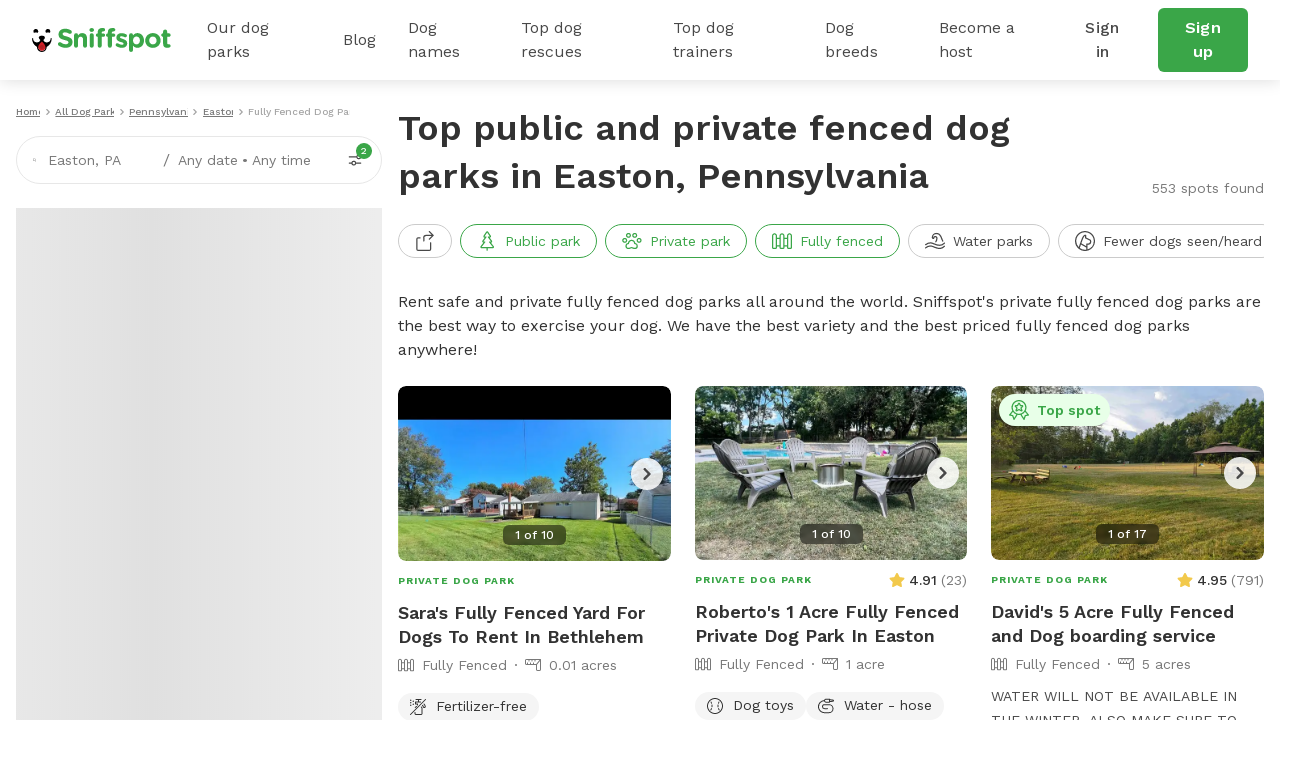

--- FILE ---
content_type: text/javascript
request_url: http://static.sniffspot.com/packs/js/2178-22eff57c8eaf6499eca9.js
body_size: 13615
content:
(self.webpackChunksniffspot=self.webpackChunksniffspot||[]).push([[2178,4992],{5426:(e,t,s)=>{"use strict";s.d(t,{A6:()=>L,Bl:()=>T,DI:()=>I,Gt:()=>k,N2:()=>R,u2:()=>O,ud:()=>D,v_:()=>y});var n=s(75790),i=s.n(n),r=s(58341),o=s.n(r),a=s(87600),c=s.n(a),l=s(50951),p=s.n(l),f=s(78146),m=s.n(f),u=s(71065),g=s.n(u),h=s(31884),d=s.n(h),E=s(24591),w=s.n(E),b=s(76646),_=s.n(b),v=s(94472),N=s(18170),S=s(26601),A=new Date,T=[{id:"DP",name:"Our dog parks",url:S.w.listings({})},{id:"BG",name:"Blog",url:S.w.blog()},{id:"DN",name:"Dog names",url:S.w.dogNames()},{id:"DR",name:"Top dog rescues",url:S.w.dogRescue()},{id:"TR",name:"Top dog trainers",url:S.w.blogTrainersUS()},{id:"DB",name:"Dog breeds",url:S.w.blogDogBreeds()},{name:"Become a host",url:S.w.hostLanding()}],y=[{name:"Austin",url:"austin-tx"},{name:"Chicago",url:"chicago-il"},{name:"Denver",url:"denver-co"},{name:"Houston",url:"houston-tx"},{name:"San Diego",url:"san-diego-ca"},{name:"Seattle",url:"seattle-wa"}],k=[{title:"A Comprehensive Guide to Dog Exercise",img:v.o.getUrlFromOptions(i(),"full-fit-in/".concat(N.c.x128)),url:"https://www.sniffspot.com/blog/dog-enrichment/a-comprehensive-guide-to-dog-exercise"},{title:"How To Crate train An Older Dog - A Comprehensive Guide",img:v.o.getUrlFromOptions(o(),"full-fit-in/".concat(N.c.x128)),url:"https://www.sniffspot.com/blog/dog-training/crate-train-an-older-dog"},{title:"How To Socialize A Dog - A Comprehensive Guide",img:v.o.getUrlFromOptions(c(),"full-fit-in/".concat(N.c.x128)),url:"https://www.sniffspot.com/blog/dog-training/how-to-socialize-a-dog"},{title:"Leash Training: A Guide to Training Your Dog to Walk on a Leash",img:v.o.getUrlFromOptions(p(),"full-fit-in/".concat(N.c.x128)),url:"https://www.sniffspot.com/blog/dog-training/leash-training-a-guide-to-training-your-dog-to-walk-on-a-leash"},{title:"Skijoring: A Guide to Skijoring with Dogs",img:v.o.getUrlFromOptions(m(),"full-fit-in/".concat(N.c.x128)),url:"https://www.sniffspot.com/blog/dog-enrichment/skijoring-a-guide-to-skijoring-with-dogs"},{title:"The Best Dog Enrichment Toys",img:v.o.getUrlFromOptions(g(),"full-fit-in/".concat(N.c.x128)),url:"https://www.sniffspot.com/blog/dog-enrichment/the-best-dog-enrichment-toys"},{title:"The Best United States Dog Parks",img:v.o.getUrlFromOptions(d(),"full-fit-in/".concat(N.c.x128)),url:"https://www.sniffspot.com/blog/city-dog-parks/the-best-united-states-dog-parks"},{title:"The Best Indoor Dog Parks in the United States",img:v.o.getUrlFromOptions(w(),"full-fit-in/".concat(N.c.x128)),url:"https://www.sniffspot.com/blog/city-dog-parks/the-best-indoor-dog-parks-in-the-united-states"},{title:"The Best Off-Leash Dog Parks in the United States",img:v.o.getUrlFromOptions(_(),"full-fit-in/".concat(N.c.x128)),url:"https://www.sniffspot.com/blog/city-dog-parks/the-best-off-leash-dog-parks-in-the-united-states"}],I=[{title:"Top dog trainers in Denver",url:"https://www.sniffspot.com/blog/dog-trainers/denver-co"},{title:"Top dog trainers in Atlanta",url:"https://www.sniffspot.com/blog/dog-trainers/atlanta-ga"},{title:"Top dog trainers in Chicago",url:"https://www.sniffspot.com/blog/dog-trainers/chicago-il"},{title:"Top dog trainers in Nevada",url:"https://www.sniffspot.com/blog/dog-trainers/nevada"},{title:"Top dog trainers in Seattle",url:"https://www.sniffspot.com/blog/dog-trainers/seattle-wa"},{title:"Top dog trainers in Nashville",url:"https://www.sniffspot.com/blog/dog-trainers/nashville-tn"},{title:"More dog trainers...",url:"https://www.sniffspot.com/blog/dog-trainers/united-states"}],R=[{title:"Dog Training",url:"https://www.sniffspot.com/blog/dog-training"},{title:"Dog Reactivity",url:"https://www.sniffspot.com/blog/dog-reactivity"},{title:"Dog Enrichment",url:"https://www.sniffspot.com/blog/dog-enrichment"},{title:"Sniffspot Community",url:"https://www.sniffspot.com/blog/sniffspot-community"},{title:"City Dog Parks",url:"https://www.sniffspot.com/blog/city-dog-parks"}],D=[{title:"Most Popular Male Dog Names",url:"https://www.sniffspot.com/dog-names/male"},{title:"Most Popular Female Dog Names",url:"https://www.sniffspot.com/dog-names/female"},{title:"Most Popular Golden Retriever Dog Names",url:"https://www.sniffspot.com/dog-names/golden-retriever"},{title:"Most Popular Labrador Retriever Dog Names",url:"https://www.sniffspot.com/dog-names/labrador-retriever"},{title:"Most Popular Siberian Husky Dog Names",url:"https://www.sniffspot.com/dog-names/siberian-husky"},{title:"Most Popular German Shepherd Dog Names",url:"https://www.sniffspot.com/dog-names/german-shepherd-dog"}],O=[{title:"Best Washington Dog Rescues & Shelters in ".concat(A.getFullYear()),url:"https://www.sniffspot.com/dog-rescues/washington"},{title:"Best Oregon Dog Rescues & Shelters in ".concat(A.getFullYear()),url:"https://www.sniffspot.com/dog-rescues/oregon"},{title:"Best California Dog Rescues & Shelters in ".concat(A.getFullYear()),url:"https://www.sniffspot.com/dog-rescues/california"},{title:"Best Florida Dog Rescues & Shelters in ".concat(A.getFullYear()),url:"https://www.sniffspot.com/dog-rescues/florida"},{title:"Best New York Dog Rescues & Shelters in ".concat(A.getFullYear()),url:"https://www.sniffspot.com/dog-rescues/new-york"},{title:"Best Texas Dog Rescues & Shelters in ".concat(A.getFullYear()),url:"https://www.sniffspot.com/dog-rescues/texas"}],L=[{title:"Explore the German Shepherd Dog: Genuine Tips from Owners",url:"https://www.sniffspot.com/blog/dog-breeds/what-to-expect-from-german-shepherd-dog-real-insights-from-dog-owners"},{title:"Explore the Labrador Retriever: Real Tips from Owners",url:"https://www.sniffspot.com/blog/dog-breeds/explore-the-labrador-retriever-real-tips-from-owners"},{title:"Explore the Golden Retriever: Genuine Tips from 9,000+ Owners",url:"https://www.sniffspot.com/blog/dog-breeds/explore-the-golden-retriever-genuine-tips-from-9000-owners"},{title:"Explore the American Staffordshire Terrier: Genuine Tips from 9,000+ Owners",url:"https://www.sniffspot.com/blog/dog-breeds/explore-the-american-staffordshire-terrier-genuine-tips-from-9000-owners"},{title:"Explore the Australian Shepherd: Genuine Tips from 9,000+ Owners",url:"https://www.sniffspot.com/blog/dog-breeds/explore-the-australian-shepherd-genuine-tips-from-9000-owners"}]},6570:(e,t,s)=>{"use strict";s.d(t,{D8:()=>p,DT:()=>c,Ht:()=>a,Ns:()=>f,Tu:()=>o,oF:()=>l});var n=s(55767),i=s(20213),r=s(86697),o=function(){try{var e=i.default.get(r.COOKIE_PARAM_NAME.USER);return null===e?{}:JSON.parse(e)}catch(t){return}};function a(e){return e.split("-").pop()}function c(e){return/^(([^<>()\]\\.,;:\s@"]+(\.[^<>()\]\\.,;:\s@"]+)*)|(".+"))@((\[[0-9]{1,3}\.[0-9]{1,3}\.[0-9]{1,3}\.[0-9]{1,3}])|(([a-zA-Z\-0-9]+\.)+[a-zA-Z]{2,}))$/.test(String(e).toLowerCase())}function l(){return navigator.userAgent.match(/iPhone/)||navigator.userAgent.match(/iPad/)?n.i.IOS:navigator.userAgent.match(/Android/)?n.i.ANDROID:n.i.DESKTOP}function p(e){e.style.height=e.scrollHeight+"px"}function f(){if("undefined"===typeof window)return!1;var e=l(),t=i.default.get(r.COOKIE_PARAM_NAME.SNIFF_APP_DOWNLOAD_BANNER),s="undefined"===typeof window?"":window.location.pathname,o="undefined"===typeof window?"":window.navigator.userAgent,a=s.startsWith("/reserve/"),c=o.match(/safari/i)&&!o.match(/chrome/i)&&!o.match(/chromium/i);return!(e!==n.i.ANDROID&&(e!==n.i.IOS||c)||t||a)}},9678:(e,t,s)=>{"use strict";s.d(t,{A:()=>o});var n,i=s(96540);function r(){return r=Object.assign?Object.assign.bind():function(e){for(var t=1;t<arguments.length;t++){var s=arguments[t];for(var n in s)({}).hasOwnProperty.call(s,n)&&(e[n]=s[n])}return e},r.apply(null,arguments)}const o=function(e){return i.createElement("svg",r({xmlns:"http://www.w3.org/2000/svg",width:24,height:24,viewBox:"0 0 24 24",fill:"none"},e),n||(n=i.createElement("path",{d:"M2.25 18.753a.75.75 0 0 1 0-1.5h19.5a.75.75 0 0 1 0 1.5H2.25ZM2.25 12.753a.75.75 0 0 1 0-1.5h19.5a.75.75 0 0 1 0 1.5H2.25ZM2.25 6.753a.75.75 0 0 1 0-1.5h19.5a.75.75 0 0 1 0 1.5H2.25Z",fill:"currentColor"})))}},16813:(e,t,s)=>{"use strict";s.d(t,{P7:()=>h,Yi:()=>f,_N:()=>d,cC:()=>m,dT:()=>u,xx:()=>g});var n=s(82975),i=s.n(n),r=s(96540),o=s(33053),a=s(26601),c=s(40508),l=s(5426),p=i()("nav-guest-unauth"),f=function(){return r.createElement("div",{className:p("popup").mix("parks")},r.createElement("div",null,r.createElement("h3",{className:"snif-p snif-semibold"},"Top cities"),r.createElement("div",{className:"flex-2-column"},l.v_.map((function(e,t){return r.createElement("a",{key:t,href:a.w.listings({first:e.url})},e.name)}))),r.createElement("a",{href:a.w.listings({})},r.createElement("span",{className:"snif-p text-underline"},"More locations..."))),r.createElement("div",null,r.createElement("h3",{className:"snif-p snif-semibold"},"Park types"),r.createElement("div",{className:"flex-2-column parks-types"},o.ru.map((function(e,t){return r.createElement("a",{key:t,href:e.url},e.text)})))))},m=function(){return r.createElement("div",{className:p("popup").mix("blog")},r.createElement("div",{className:"pop-blog-header"},l.N2.map((function(e,t){return r.createElement("a",{key:t,href:e.url,target:"_blank",rel:"noopener noreferrer",className:"snif-p snif-medium ".concat(t==l.N2.length-1?"me-0":"me-3")},e.title)}))),r.createElement("h3",{className:"d-flex justify-content-between align-items-center"},r.createElement("span",{className:"snif-p snif-semibold"},"Top articles"),r.createElement("a",{href:a.w.blog(),target:"_blank",rel:"noopener noreferrer"},r.createElement("span",{className:"snif-p snif-regular text-underline"},"See all..."))),r.createElement("div",{className:"flex-2-column blog-posts"},l.Gt.map((function(e,t){return r.createElement("a",{key:t,href:e.url,target:"_blank",rel:"noopener noreferrer"},r.createElement(c.A,{imgs:e.img,width:48,height:48,alt:"".concat(e.title," thumbnail")}),r.createElement("p",{className:"snif-s1"},e.title))}))))},u=function(){return r.createElement("div",{className:p("popup").mix("trainers")},r.createElement("h3",{className:"snif-p snif-semibold"},"Sniffspot's annual contest for top dog trainers by city and state"),l.DI.map((function(e,t){return r.createElement("a",{key:t,className:"d-block snif-p mt-3",href:e.url,target:"_blank",rel:"noopener noreferrer"},r.createElement("span",{className:"snif-p"},e.title))})))},g=function(){return r.createElement("div",{className:p("popup").mix("dog-names")},r.createElement("h3",{className:"snif-p snif-semibold"},"Browse our popular dog names across genders, breeds & states"),l.ud.map((function(e,t){return r.createElement("a",{key:t,className:"d-block snif-p mt-3",href:e.url,target:"_blank",rel:"noopener noreferrer"},r.createElement("span",{className:"snif-p"},e.title))})))},h=function(){return r.createElement("div",{className:p("popup").mix("dog-rescues")},r.createElement("h3",{className:"snif-p snif-semibold"},"Find top dog rescues & shelters in the United States"),l.u2.map((function(e,t){return r.createElement("a",{key:t,className:"d-block snif-p mt-3",href:e.url,target:"_blank",rel:"noopener noreferrer"},r.createElement("span",{className:"snif-p"},e.title))})))},d=function(){return r.createElement("div",{className:p("popup").mix("dog-breeds")},r.createElement("h3",{className:"snif-p snif-semibold"},"Learn about popular dog breeds with insights from real owners"),l.A6.map((function(e,t){return r.createElement("a",{key:t,className:"d-block snif-p mt-3",href:e.url,target:"_blank",rel:"noopener noreferrer"},r.createElement("span",{className:"snif-p"},e.title))})))}},17406:(e,t,s)=>{"use strict";s.d(t,{$:()=>r});var n=s(86697),i=s(20213),r=function(){var e=window.location.pathname;i.default.set(n.COOKIE_PARAM_NAME.REDIRECT,e)}},20213:(e,t,s)=>{"use strict";s.r(t),s.d(t,{default:()=>n});const n=s(81018)},24591:e=>{e.exports={srcSet:"https://static.sniffspot.com/packs/img/bp-8-128.f9748a8d388ad2b3.png 128w",images:[{path:"https://static.sniffspot.com/packs/img/bp-8-128.f9748a8d388ad2b3.png",width:128,height:85}],src:"https://static.sniffspot.com/packs/img/bp-8-128.f9748a8d388ad2b3.png",toString:function(){return"https://static.sniffspot.com/packs/img/bp-8-128.f9748a8d388ad2b3.png"},width:128,height:85}},26601:(e,t,s)=>{"use strict";s.d(t,{w:()=>o});var n=s(55373),i=s.n(n);function r(e){return function(t,s){return function(e,t){var s=arguments.length>2&&void 0!==arguments[2]?arguments[2]:{},n=s.part,r=s.query;return e.split("/").map((function(e){if(":"===e[0]&&"object"===typeof t&&null!==t){var s=e.replace(/\?/g,"").substr(1);return t[s]}return e})).filter((function(e){return void 0!==e})).join("/")+(n?"/".concat(n):"")+(r?"?".concat(i().stringify(r)):"")}(e,t,s)}}var o={adLanding1:r("/private-dog-park-landing-1"),adLanding2:r("/private-dog-park-landing-2"),allLocation:r("/listings/locations"),analytics:r("/host_account/analytics/:spotId"),app:r("/mobile"),bookingConfirmation:r("/booking-confirmation/:code"),commuityDownload:r("/communities/:id"),calendar:r("/host_account/calendar/:id"),cancelReservation:r("/cancel-reservation/:code"),customerReviews:r("/customer-reviews"),contactSupport:r("/contact-support"),createSpot:r("/host_account/spots/:id/create"),community:r("/host_account/community"),createDiscount:r("/host_account/discount/:id/create"),editDiscount:r("/host_account/discount/:spotId/edit/:discCode"),discount:r("/host_account/discount/:id"),postPublishSpot:r("/host_account/spots/:id/post-publish"),addDog:r("/guest_account/add-dog"),editDog:r("/guest_account/dogs/:dogSlug"),editSpot:r("/host_account/spots/:id/edit"),marketing:r("/host_account/marketing"),earnings:r("/host_account/earnings"),earningsMethod:r("/host_account/earnings/method"),earningsHistory:r("/host_account/earnings/history"),onboarding:r("/host_account/onboarding"),extras:r("/host_account/extras"),extrasAdd:r("/host_account/extras/add"),favorites:r("/favorites"),dogNamesSub:r("/dog-names/:slug"),dogNames:r("/dog-names"),dogRes:r("/dog-rescues"),dogRescue:r("/dog-rescues/united-states"),dogRescueSub:r("/dog-rescues/:id"),finishYourAccount:r("/finish-your-account"),guestAccount:r("/guest_account"),guestNotifications:r("/notifications/edit"),guestAccountMenu:r("/guest-account-menu"),guestConversation:r("/guest_messages/:channelId/:third?"),chat:r("/messages"),chatConversation:r("/messages/:channelId/:third?"),guestMessages:r("/guest_messages"),guestProfile:r("/guest_account/profile"),memberships:r("/memberships"),membershipsDetail:r("/memberships/:id"),sniffpass:r("/sniffpass"),sniffpassTrial:r("/sniffpass-free-trial"),subscriptions:r("/subscriptions"),subscriptionsNew:r("/subscriptions/new"),home:r("/"),emailVerified:r("/email-verified"),phoneVerified:r("/phone-verified"),hostAccount:r("/host_account"),hostAccountEdit:r("/host_account/edit"),hostAccountChecklist:r("/host_account/checklist/:id"),hostConversation:r("/host_messages/:channelId"),hostSettings:r("/host-settings"),hostSpots:r("/host_account/spots-list"),hostLanding:r("/host"),hostLandingShort:r("/host_short"),hostLandingNone:r("/host_none"),hostLandingSize:r("/host_size"),hostLandingSizeFencing:r("/host_size_fencing"),hostMessages:r("/host_messages"),hostMemberships:r("/host_account/memberships/:id"),hostReviews:r("/host_account/reviews"),massMessages:r("/host_account/mass-messages"),invite:r("/invite"),listings:r("/listings/:first?/:second?/:third?"),listings2:r("/listings_2/:first?/:second?/:third?"),listingsVideo:r("/listings-video/:first?/:second?/:third?"),listingsAds:r("/listings-ads-city-dog-park"),listingsAdsCity:r("/listings-ads/:slug"),waterListings:r("/listings/water-parks"),agilityListings:r("/listings/dog-agility-parks"),fencedListings:r("/listings/fenced-parks"),fieldsListings:r("/listings/dog-parks-fields"),hikingListings:r("/listings/hiking-trails"),smallDogListings:r("/listings/small-dog-friendly"),beachListings:r("/listings/dog-beaches"),indoorListings:r("/listings/indoor-dog-parks"),poolListings:r("/listings/dog-swimming-pools"),newSpot:r("/host_account/spots/new"),newSpotAlerts:r("/guest_account/new_spot_alerts"),payments:r("/payments"),paymentsEdit:r("/payments/:id"),paymentsNew:r("/payments/new"),profile:r("/profile/:id/:third?"),redirect:r("/redirect"),reservationList:r("/host_account/reservation"),reservationDetail:r("/host_account/reservations/:id"),reserve:r("/reserve/:id"),review:r("/reviews/:id"),reviewUnauth:r("/reviews/:id/:secret"),parkReview:r("/park-reviews/:id"),signIn:r("/users/sign_in"),signInHost:r("/users/sign_in_host"),signInNew:r("/sign_in"),signOut:r("/users/sign_out"),signUp:r("/users/sign_up"),signUpHost:r("/users/sign_up_host"),signUpRef:r("/users/sign_up_referral"),signUpMobile:r("/sign-up/:type"),passwordNew:r("/users/password/new"),spotList:r("/host_account/spots"),spotCompletion:r("/host_account/spot_completion/:id"),syncGoogle:r("/google_callback"),testiNewDogTrainers:r("/testimonial/dog-trainers/:slug/new"),testiNewDogRescues:r("/testimonial/dog-rescues/:slug/new"),visitEdit:r("/visit/:id/edit"),visitInvite:r("/visit/:key/invite"),visitList:r("/visit"),visitView:r("/visit/:reservationId/:third?"),visitDetails:r("/visit/:reservationId"),visitDetailsReport:r("/visit/:reservationId/report"),welcome:r("/welcome"),blog:r("/blog"),blogAll:r("/blog/all"),blogCategory:r("/blog/:id"),blogPost:r("/blog/:cat/:slug"),blogAuthor:r("/blog/author/:slug"),blogEnrichment:r("/blog/dog-enrichment/"),blogReactivity:r("/blog/dog-reactivity/"),blogTraining:r("/blog/dog-training/"),blogTrainers:r("/blog/dog-trainers"),blogTrainersSub:r("/blog/dog-trainers/:slug"),blogTrainersUS:r("/blog/dog-trainers/united-states"),blogDogBreeds:r("/blog/dog-breeds"),jobs:r("https://angel.co/company/sniffspot/jobs"),web:{a5star:r("/5-stars-experience"),about:r("/about"),guarantee:r("https://help.sniffspot.com/article/322-sniffspot-damage-protection-guarantee"),privacy:r("/privacy-policy"),root:r("https://web.sniffspot.com"),shop:r("https://shop.sniffspot.com"),terms:r("/terms-of-service"),trust:r("/trust"),vsParks:r("/sniffspot-vs-public"),waiver:r("/waiver-and-release")},helpCenter:{bestExperience:r("https://help.sniffspot.com/article/107-overview-for-providing-the-best-experience-for-guests"),bestListing:r("https://help.sniffspot.com/article/95-overview-making-the-best-spot-listing"),calendar:r("https://help.sniffspot.com/article/37-managing-your-calendar"),cancellation:r("https://help.sniffspot.com/article/15-what-is-sniffspots-cancellation-policy"),charge:r("https://help.sniffspot.com/article/32-how-much-does-sniffspot-charge"),community:r("https://help.sniffspot.com/article/173-sniffspot-community-guidelines"),editRes:r("https://help.sniffspot.com/article/63-how-to-modify-or-cancel-a-reservation"),extras:r("https://help.sniffspot.com/article/237-extras"),greatHost:r("https://help.sniffspot.com/category/54-how-to-be-a-great-host"),gettingStarted:r("https://help.sniffspot.com/category/58-getting-started"),guestFaq:r("https://help.sniffspot.com/collection/5-guest-faq"),hostFaq:r("https://help.sniffspot.com/collection/1-host-faq"),hostStandart:r("https://help.sniffspot.com/article/93-host-standards"),howToGetPaid:r("https://help.sniffspot.com/article/40-how-do-i-get-paid"),inclusion:r("https://help.sniffspot.com/article/220-sniffspot-inclusion-policy"),liability:r("https://help.sniffspot.com/article/200-2m-host-protection-insurance"),memberships:r("https://help.sniffspot.com/article/273-memberships"),membershipsGuest:r("https://help.sniffspot.com/article/284-memberships-for-guests"),photoGuide:r("https://help.sniffspot.com/article/96-spot-photography-guide"),requirements:r("https://help.sniffspot.com/article/17-what-are-the-requirements-to-host"),root:r("https://help.sniffspot.com"),sign:r("https://help.sniffspot.com/article/115-making-signs-for-your-spot"),sniffpass:r("https://help.sniffspot.com/article/355-sniffpass-for-hosts"),sniffpassGuest:r("https://help.sniffspot.com/article/356-sniffpass-for-guests"),spotMarketing:r("https://help.sniffspot.com/article/108-overview-for-marketing-your-spot"),stripeGuide:r("https://help.sniffspot.com/article/250-setting-up-stripe-faq"),vaccinations:r("https://help.sniffspot.com/article/69-what-vaccinations-do-you-require"),waterSafe:r("https://help.sniffspot.com/article/167-how-to-keep-your-dog-safe-around-pools-and-water"),pricing:r("https://help.sniffspot.com/article/25-how-do-i-set-a-price-for-my-sniff-spot")}}},31746:(e,t,s)=>{"use strict";s.d(t,{A:()=>a});var n=s(96540),i="".concat("(min-width: 0px)"," and ").concat("(max-width: 768px)");function r(e,t){return function(e){if(Array.isArray(e))return e}(e)||function(e,t){var s=null==e?null:"undefined"!=typeof Symbol&&e[Symbol.iterator]||e["@@iterator"];if(null!=s){var n,i,r,o,a=[],c=!0,l=!1;try{if(r=(s=s.call(e)).next,0===t){if(Object(s)!==s)return;c=!1}else for(;!(c=(n=r.call(s)).done)&&(a.push(n.value),a.length!==t);c=!0);}catch(e){l=!0,i=e}finally{try{if(!c&&null!=s.return&&(o=s.return(),Object(o)!==o))return}finally{if(l)throw i}}return a}}(e,t)||function(e,t){if(e){if("string"==typeof e)return o(e,t);var s={}.toString.call(e).slice(8,-1);return"Object"===s&&e.constructor&&(s=e.constructor.name),"Map"===s||"Set"===s?Array.from(e):"Arguments"===s||/^(?:Ui|I)nt(?:8|16|32)(?:Clamped)?Array$/.test(s)?o(e,t):void 0}}(e,t)||function(){throw new TypeError("Invalid attempt to destructure non-iterable instance.\nIn order to be iterable, non-array objects must have a [Symbol.iterator]() method.")}()}function o(e,t){(null==t||t>e.length)&&(t=e.length);for(var s=0,n=Array(t);s<t;s++)n[s]=e[s];return n}function a(){var e=r((0,n.useState)("undefined"===typeof window||window.matchMedia(i).matches),2),t=e[0],s=e[1],o=(0,n.useCallback)((function(e){var n=e.currentTarget.matchMedia(i).matches;t!==n&&s(n)}));return(0,n.useEffect)((function(){if("undefined"!==typeof window)return window.addEventListener("resize",o),function(){window.removeEventListener("resize",o)}}),[o]),t}},31884:e=>{e.exports={srcSet:"https://static.sniffspot.com/packs/img/bp-7-128.020e83cf38bb7c47.png 128w",images:[{path:"https://static.sniffspot.com/packs/img/bp-7-128.020e83cf38bb7c47.png",width:128,height:85}],src:"https://static.sniffspot.com/packs/img/bp-7-128.020e83cf38bb7c47.png",toString:function(){return"https://static.sniffspot.com/packs/img/bp-7-128.020e83cf38bb7c47.png"},width:128,height:85}},42634:()=>{},50951:e=>{e.exports={srcSet:"https://static.sniffspot.com/packs/img/bp-4-128.7ba9f2e6673281ea.jpg 128w",images:[{path:"https://static.sniffspot.com/packs/img/bp-4-128.7ba9f2e6673281ea.jpg",width:128,height:85}],src:"https://static.sniffspot.com/packs/img/bp-4-128.7ba9f2e6673281ea.jpg",toString:function(){return"https://static.sniffspot.com/packs/img/bp-4-128.7ba9f2e6673281ea.jpg"},width:128,height:85}},55699:(e,t,s)=>{"use strict";s.d(t,{A:()=>k});var n=s(96540),i=s(82975),r=s.n(i),o=s(20213),a=s(33053),c=s(60956),l=s(26601),p=s(6570),f=s(17406),m=s(86697),u=s(5426),g=s(27358),h=s(40508),d=s(3088),E=s(17219);function w(e,t){return function(e){if(Array.isArray(e))return e}(e)||function(e,t){var s=null==e?null:"undefined"!=typeof Symbol&&e[Symbol.iterator]||e["@@iterator"];if(null!=s){var n,i,r,o,a=[],c=!0,l=!1;try{if(r=(s=s.call(e)).next,0===t){if(Object(s)!==s)return;c=!1}else for(;!(c=(n=r.call(s)).done)&&(a.push(n.value),a.length!==t);c=!0);}catch(e){l=!0,i=e}finally{try{if(!c&&null!=s.return&&(o=s.return(),Object(o)!==o))return}finally{if(l)throw i}}return a}}(e,t)||function(e,t){if(e){if("string"==typeof e)return b(e,t);var s={}.toString.call(e).slice(8,-1);return"Object"===s&&e.constructor&&(s=e.constructor.name),"Map"===s||"Set"===s?Array.from(e):"Arguments"===s||/^(?:Ui|I)nt(?:8|16|32)(?:Clamped)?Array$/.test(s)?b(e,t):void 0}}(e,t)||function(){throw new TypeError("Invalid attempt to destructure non-iterable instance.\nIn order to be iterable, non-array objects must have a [Symbol.iterator]() method.")}()}function b(e,t){(null==t||t>e.length)&&(t=e.length);for(var s=0,n=Array(t);s<t;s++)n[s]=e[s];return n}var _=r()("nav-guest-mobile-unauth"),v=function(){return n.createElement("div",{className:_("collapse")},n.createElement("h3",{className:"snif-p snif-semibold"},"Top cities"),u.v_.map((function(e,t){return n.createElement("a",{key:t,href:l.w.listings({first:e.url}),className:"d-block mt-3"},e.name)})),n.createElement("a",{href:l.w.listings({}),className:"d-block mt-3 mb-5"},n.createElement("span",{className:"snif-p text-underline"},"More locations...")),n.createElement("h3",{className:"snif-p snif-semibold pt-1"},"Park types"),a.ru.map((function(e,t){return n.createElement("a",{key:t,href:e.url,className:"d-block mt-3"},e.text)})))},N=function(e){var t=e.useState;return n.createElement("div",{className:_("collapse")},u.N2.map((function(e,t){return n.createElement("a",{key:t,href:e.url,target:"_blank",rel:"noopener noreferrer",className:"d-block mb-3"},e.title)})),n.createElement("h3",{className:"snif-p snif-semibold mt-5"},"Top articles"),u.Gt.map((function(e,s){return n.createElement("a",{key:s,href:e.url,target:"_blank",rel:"noopener noreferrer",className:_("blog-post")},n.createElement(h.A,{imgs:e.img,width:48,height:48,alt:"".concat(e.title," thumbnail"),useState:t,SSR:!0}),n.createElement("p",{className:"snif-s1"},e.title))})),n.createElement("a",{href:l.w.blog(),target:"_blank",rel:"noopener noreferrer",className:"d-block text-end mt-5 pt-2"},n.createElement("span",{className:"snif-p text-underline"},"See all...")))},S=function(){return n.createElement("div",{className:_("collapse")},n.createElement("h3",{className:"snif-p snif-semibold"},"Sniffspot's annual contest for top dog trainers by city and state"),u.DI.map((function(e,t){return n.createElement("a",{key:t,className:_("trainer-post"),href:e.url,target:"_blank",rel:"noopener noreferrer"},n.createElement("span",{className:"snif-p"},e.title))})))},A=function(){return n.createElement("div",{className:_("collapse")},n.createElement("h3",{className:"snif-p snif-semibold"},"Browse our popular dog names across genders, breeds & states"),u.ud.map((function(e,t){return n.createElement("a",{key:t,className:"d-block snif-p mt-3",href:e.url,target:"_blank",rel:"noopener noreferrer"},n.createElement("span",{className:"snif-p"},e.title))})))},T=function(){return n.createElement("div",{className:_("collapse")},n.createElement("h3",{className:"snif-p snif-semibold"},"Find top dog rescues & shelters in the United States"),u.u2.map((function(e,t){return n.createElement("a",{key:t,className:"d-block snif-p mt-3",href:e.url,target:"_blank",rel:"noopener noreferrer"},n.createElement("span",{className:"snif-p"},e.title))})))},y=function(){return n.createElement("div",{className:_("collapse")},n.createElement("h3",{className:"snif-p snif-semibold"},"Learn about popular dog breeds with insights from real owners"),u.A6.map((function(e,t){return n.createElement("a",{key:t,className:"d-block snif-p mt-3",href:e.url,target:"_blank",rel:"noopener noreferrer"},n.createElement("span",{className:"snif-p"},e.title))})))};const k=function(e){var t=e.active,s=e.handleLeave,i=e.useState,r=e.isListing,a=e.isSpotPage,h=w(i(null),2),b=h[0],k=h[1],I=w(i(!1),2),R=I[0],D=I[1],O=w(i(null),2),L=O[0],C=O[1],M=function(){(0,f.$)(),o.default.set(m.COOKIE_PARAM_NAME.SIGN_UP_FROM,c.z9.NAV_WEB,{expires:1})};return(0,n.useEffect)((function(){C((0,p.Ns)()),D(a)}),[]),n.createElement("div",{className:_.mix(t?"active":"").mix(r?"is-listings":"").mix(R?"is-spot-page":"").mix(L?"smart-b":"")},u.Bl.map((function(e,t){var r=b===e.id;return n.createElement(n.Fragment,{key:t},n.createElement("div",{className:_("main-menu")},"DP"===e.id?n.createElement("a",{href:e.url,onClick:s},e.name):n.createElement("a",{href:e.url},e.name),e.id&&n.createElement("div",{className:"chev-menu",onClick:function(){return function(e){k(null===b?e:b===e?null:e)}(e.id)}},r?n.createElement(E.A,null):n.createElement(d.A,null))),"DP"===e.id&&n.createElement("div",{className:_("collapse-container").mix(r?"open":"")},n.createElement(v,null)),"BG"===e.id&&n.createElement("div",{className:_("collapse-container").mix(r?"open":"")},n.createElement(N,{useState:i})),"DN"===e.id&&n.createElement("div",{className:_("collapse-container").mix(r?"open":"")},n.createElement(A,null)),"DR"===e.id&&n.createElement("div",{className:_("collapse-container").mix(r?"open":"")},n.createElement(T,null)),"TR"===e.id&&n.createElement("div",{className:_("collapse-container").mix(r?"open":"")},n.createElement(S,null)),"DB"===e.id&&n.createElement("div",{className:_("collapse-container").mix(r?"open":"")},n.createElement(y,null)))})),n.createElement("div",{className:"mt-5 mb-5 px-4"},n.createElement("a",{href:l.w.signUp(),onClick:M,className:"d-block"},n.createElement(g.default,{size:"lg",block:!0},"Sign up")),n.createElement("a",{href:l.w.signIn(),onClick:M,className:"d-block mt-2"},n.createElement(g.default,{style:{border:"none"},color:"secondary",size:"lg",block:!0},"Sign in"))))}},55767:(e,t,s)=>{"use strict";s.d(t,{i:()=>n});var n={IOS:"IOS",ANDROID:"ANDROID",DESKTOP:"DESKTOP"}},58341:e=>{e.exports={srcSet:"https://static.sniffspot.com/packs/img/bp-2-128.5619bee093730595.jpg 128w",images:[{path:"https://static.sniffspot.com/packs/img/bp-2-128.5619bee093730595.jpg",width:128,height:86}],src:"https://static.sniffspot.com/packs/img/bp-2-128.5619bee093730595.jpg",toString:function(){return"https://static.sniffspot.com/packs/img/bp-2-128.5619bee093730595.jpg"},width:128,height:86}},58724:(e,t,s)=>{"use strict";s.d(t,{UW:()=>p,fU:()=>r,je:()=>a,n6:()=>c,nD:()=>o,nR:()=>l});var n=s(84743),i=s.n(n);function r(e){var t=new Date(e);return i()().isSame(i()(t),"day")?i()(t).format("h:mm A"):1==i()().diff(i()(t),"days")?"Yesterday":i()().isSame(i()(t),"year")?i()(t).format("MMM DD"):i()(t).format("DD/MM/YYYY")}function o(e){var t=e.firstName,s=e.lastName,n=s?s[0].toUpperCase()+".":"";return"".concat(t," ").concat(n)}function a(e){if(!e)return null;var t=e.getTime()-1e3*e.getTimezoneOffset()*60;return new Date(t).toISOString()}function c(e){var t,s,n=Math.trunc(e),i=60*(e-n);return 0===n?(t=12,s="am"):12===n?(t=12,s="pm"):n<12?(t=n,s="am"):(t=n-12,s="pm"),"".concat(t,":").concat(String(i).padStart(2,"0")," ").concat(s)}function l(e){return void 0===e||null==e?"":e<1?"30 minutes":"".concat(e," hour").concat(e>1?"s":"")}function p(e,t){var s=new Date(e.toLocaleString("en-US",{timeZone:t})),n=e.getTime()-s.getTime();return new Date(e.getTime()-n)}},69102:(e,t,s)=>{"use strict";s.d(t,{Bg:()=>f,Dm:()=>p,EZ:()=>w,Ed:()=>l,Gz:()=>a,H3:()=>O,Hs:()=>D,Jn:()=>L,KO:()=>A,Kf:()=>_,Kt:()=>g,Qy:()=>E,SY:()=>h,Sj:()=>k,Vg:()=>m,We:()=>y,Ws:()=>o,_Y:()=>C,dt:()=>b,ft:()=>T,i$:()=>x,l8:()=>c,n9:()=>S,qP:()=>M,r5:()=>u,rg:()=>v,s$:()=>N,uE:()=>d,xI:()=>r,z7:()=>I,zP:()=>R});var n=s(58724),i=s(85733),r={DOGS:"For dogs",ESSENTIAL:"Essential",PEOPLE:"For people",VENUE:"Venue"},o={FULLY_FENCED:"FULLY_FENCED",PARTIALLY_FENCED:"PARTIALLY_FENCED",UNFENCED:"UNFENCED"},a={FULLY_FENCED:"Fully Fenced",PARTIALLY_FENCED:"Partially Fenced",UNFENCED:"Unfenced"},c={SOMETIMES:"Sometimes",NO:"No",YES_CANNOT_CHANGE:"Yes (Always)",YES:"Yes (Always)"},l={FT_LESS_3:"<3 ft ",FT_3:"3+ ft ",FT_4:"4+ ft ",FT_5:"5+ ft ",FT_6_PLUS:"6+ ft "},p={PREFER_MEET:"I prefer to meet my guests on their first visits",PREFER_NOT_MEET:"I generally do not meet my guests",NOT_THERE:"I am normally not there while my guests are there"},f={PREFER_MEET:"This host requires to briefly meet their first-time guests.",PREFER_NOT_MEET:"This host generally does not meet their guests.",NOT_THERE:"This host is usually not there while their guests are visiting."},m={repeatScore:1.2,guestNumber:10},u=2e3,g=4500,h=2500,d=25e3,E=25e4,w=322,b=10,_=[{value:.02,label:"1000 sq ft"},{value:.06,label:"2500 sq ft"},{value:.11,label:"5000 sq ft"},{value:.17,label:"7500 sq ft"},{value:.25,label:".25 acres"},{value:.5,label:".5 acres"},{value:1,label:"1 acre"},{value:2,label:"2 acres"},{value:3,label:"3 acres"},{value:4,label:"4 acres"},{value:5,label:"5 acres"}],v=_,N=function(){for(var e=[],t=0;t<23.5;t+=.5)e.push({value:t,label:(0,n.n6)(t)});return e}(),S=function(){for(var e=[{value:.5,label:(0,n.nR)(.5)}],t=1;t<=8;t+=.5)e.push({value:t,label:(0,n.nR)(t)});return e}(),A={WEB_CALENDAR:"web_calendar",WEB_EMAIL:"web_email",WEB_HOME:"web_home",WEB_MEMBERSHIPS:"web_memberships",WEB_MESSAGE:"web_message",WEB_SEARCH:"web_search",WEB_SPOT:"web_spot",WEB_THANK:"web_thank",WEB_VISIT:"web_visit"},T=i.f,y={WEEK:"WEEK",MONTH:"MONTH"},k={MORNING:"MORNING",AFTERNOON:"AFTERNOON",EVENING:"EVENING"},I=20,R=[1,2,3,4,5,6,7,8,9,10,11,12,13,14,15,16,17,18,19,20],D=[.5,1,1.5,2,2.5,3,3.5,4,4.5,5,5.5,6,6.5,7,7.5,8,8.5,9,9.5,10,10.5,11,11.5,12],O=["Manhattan"],L={NATIVE:{type:"mobile_native"},FACEBOOK:{type:"Facebook",link:"https://www.facebook.com/sharer/sharer.php?u="},TWITTER:{type:"Twitter",link:"https://twitter.com/share?url="},PINTEREST:{type:"Pinterest",link:"https://www.pinterest.com/pin/create/button/?url="},LINKEDIN:{type:"Linkedin",link:"https://www.linkedin.com/shareArticle?url="},TUMBLR:{type:"Tumblr",link:"https://www.tumblr.com/widgets/share/tool?canonicalUrl="},REDDIT:{type:"Reddit",link:"https://www.reddit.com/submit?url="},WHATSAPP:{type:"Whatsapp",link:"https://web.whatsapp.com/send?text="},MESSENGER:{type:"Messenger",link:"https://www.facebook.com/dialog/send?link="},TELEGRAM:{type:"Telegram",link:"https://telegram.me/share/url?url="},LINE:{type:"Line",link:"https://social-plugins.line.me/lineit/share?url="},MKTG_FB:"host_mktg_fb"},C={ID:"ID",DATE:"DATE",WITH_COMMENTS:"WITH_COMMENTS",RATING:"RATING"},M={ASC:"ASC",DESC:"DESC"},x={RECENT:{id:"RECENT",text:"Most recent first",sortBy:C.DATE,sortOrder:M.DESC},COMMENT:{id:"COMMENT",text:"With comments first",sortBy:C.WITH_COMMENTS,sortOrder:M.DESC},LOW_RATING:{id:"LOW_RATING",text:"Lower ratings first",sortBy:C.RATING,sortOrder:M.ASC}}},69267:(e,t,s)=>{"use strict";s.d(t,{A:()=>o});var n=s(96540),i=s(82975),r=s.n(i)()("navigation-layout");const o=function(e){var t=e.children,s=e.className,i=e.style;return n.createElement("header",{className:r.mix(s),style:i},t)}},71065:e=>{e.exports={srcSet:"https://static.sniffspot.com/packs/img/bp-6-128.fe05b93df065927d.jpg 128w",images:[{path:"https://static.sniffspot.com/packs/img/bp-6-128.fe05b93df065927d.jpg",width:128,height:85}],src:"https://static.sniffspot.com/packs/img/bp-6-128.fe05b93df065927d.jpg",toString:function(){return"https://static.sniffspot.com/packs/img/bp-6-128.fe05b93df065927d.jpg"},width:128,height:85}},75790:e=>{e.exports={srcSet:"https://static.sniffspot.com/packs/img/bp-1-128.c08f1ce0b227036b.jpg 128w",images:[{path:"https://static.sniffspot.com/packs/img/bp-1-128.c08f1ce0b227036b.jpg",width:128,height:85}],src:"https://static.sniffspot.com/packs/img/bp-1-128.c08f1ce0b227036b.jpg",toString:function(){return"https://static.sniffspot.com/packs/img/bp-1-128.c08f1ce0b227036b.jpg"},width:128,height:85}},76646:e=>{e.exports={srcSet:"https://static.sniffspot.com/packs/img/bp-9-128.67bf1b622061af69.png 128w",images:[{path:"https://static.sniffspot.com/packs/img/bp-9-128.67bf1b622061af69.png",width:128,height:85}],src:"https://static.sniffspot.com/packs/img/bp-9-128.67bf1b622061af69.png",toString:function(){return"https://static.sniffspot.com/packs/img/bp-9-128.67bf1b622061af69.png"},width:128,height:85}},78146:e=>{e.exports={srcSet:"https://static.sniffspot.com/packs/img/bp-5-128.c6238b6b972e6684.jpg 128w",images:[{path:"https://static.sniffspot.com/packs/img/bp-5-128.c6238b6b972e6684.jpg",width:128,height:85}],src:"https://static.sniffspot.com/packs/img/bp-5-128.c6238b6b972e6684.jpg",toString:function(){return"https://static.sniffspot.com/packs/img/bp-5-128.c6238b6b972e6684.jpg"},width:128,height:85}},85733:(e,t,s)=>{"use strict";s.d(t,{f:()=>n});var n={DIRECT_WEB:"DIRECT_WEB",HOMELP_WEB:"HOMELP_WEB",TRIALLANDINGPAGE_WEB:"TRIALLANDINGPAGE_WEB",WEB:"WEB",WEB_CALENDAR:"WEB_CALENDAR",WEB_CHECKOUT:"WEB_CHECKOUT",WEB_DETAIL_BADGE:"WEB_DETAIL_BADGE",WEB_DETAIL_PRICING:"WEB_DETAIL_PRICING",WEB_HOME:"WEB_HOME",WEB_HOST_LINK:"WEB_HOST_LINK",WEB_MEMBERSHIPS:"WEB_MEMBERSHIPS",WEB_REVIEW_BADGE:"WEB_REVIEW_BADGE",WEB_VISIT:"WEB_VISIT",WEB_OPTIONAL_LOGIN:"WEB_OPTIONAL_LOGIN"}},86697:(e,t,s)=>{"use strict";s.r(t),s.d(t,{COOKIE_PARAM_NAME:()=>n});var n={SESSION_UUID:"sniff_session_uuid",REDIRECT:"redirect_uri",REDIRECT_ONBOARD:"redirect_onboard_uri",SUBSCRIBE:"subscribe",USER:"user",SNIFF_APP_DOWNLOAD_BANNER:"sniff_app_download_banner",SNIFF_APP_SHOW_BANNER:"sniff_app_show_banner",SMARTBANNER_INSTALLED:"smartbanner-installed",SMARTBANNER_CLOSED:"smartbanner-closed",FILTERS:"filters",LANDING_PAGE:"sniff_landing_page",SEARCH_FILTERS:"search_filters",SEARCH_FILTERS_AVAILABILITY:"search_filters_availability",SEARCH_FILTERS_LOCATION:"search_filters_location",SEARCH_FILTERS_MISC:"search_filters_misc",SIGN_UP_FROM:"sniff_sign_up_from",VISIT_LIST_FILTERS:"visit-list-filters",RESERVATION_LIST_FILTERS:"reservation-list-filters",SPOT_DATA_FILTER:"spot-data-filter",REDIRECT_GOOGLE_CAL:"sniff_sync_google_redirect_uri",SNIFF_FIRST_CLICK:"sniff_first_click_4028",FRONT_INTERSTITIAL_BEFORE_CALENDAR_FROM:"sniff_interstitial_before_calendar_v2_5654_from",FRONT_ENHANCED_REVIEW:"sniff_enhanced_review_5957",FRONT_NON_AUTH_REVIEW_V2:"sniff_non_auth_review_v2_5671",FRONT_RECENT_REVIEWS:"sniff_recent_reviews_6043",FRONT_SEARCH_60_MI:"sniff_search_sixty_miles_v3_6131",FRONT_LOCATION_REQUEST:"sniff_location_request_6173",FRONT_LOCATION_SAVED:"sniff_location_saved",LOCATION_MODAL_DISMISSED:"sniff_location_modal_dismissed",FRONT_MULTI_STEP_SNIFFPASS:"sniff_multi_step_sniffpass_6460"}},87600:e=>{e.exports={srcSet:"https://static.sniffspot.com/packs/img/bp-3-128.b6b5d2a5ad61a2c1.jpg 128w",images:[{path:"https://static.sniffspot.com/packs/img/bp-3-128.b6b5d2a5ad61a2c1.jpg",width:128,height:85}],src:"https://static.sniffspot.com/packs/img/bp-3-128.b6b5d2a5ad61a2c1.jpg",toString:function(){return"https://static.sniffspot.com/packs/img/bp-3-128.b6b5d2a5ad61a2c1.jpg"},width:128,height:85}},91977:(e,t,s)=>{"use strict";s.d(t,{$M:()=>m,BR:()=>g,Dl:()=>i,GW:()=>A,I3:()=>a,J3:()=>o,K8:()=>d,Lk:()=>n,M7:()=>w,NL:()=>_,RF:()=>r,S3:()=>N,Uh:()=>c,Xi:()=>l,YX:()=>S,Yu:()=>u,e3:()=>v,h:()=>f,lo:()=>b,m0:()=>E,xq:()=>h,ye:()=>p});var n="https://www.sniffspot.com",i="https://www.sniffspot.com",r="homegrown3-13771",o="52W85RNKTH",a="R5KR8UHPCZ",c="-----BEGIN PRIVATE KEY-----\nMIGTAgEAMBMGByqGSM49AgEGCCqGSM49AwEHBHkwdwIBAQQgVoRwAj9Gf/PkjZt7\nPU7/vJMJcC0nzfRzginyFScGh3ugCgYIKoZIzj0DAQehRANCAAQAqoMXUEtzN5Kr\nU+XhuDypp3FVeoVN25kJywidH0Npfsstqzzaiy0Gj7GJCWRwdAyzwpXT2oWOhguR\njfU49GkC\n-----END PRIVATE KEY-----".replace(/\\n/g,"\n"),l="https://static.sniffspot.com/packs/",p="https://data.sniffspot.com",f="https://static.sniffspot.com",m="same-origin",u="1787553024590801",g="106186300306441",h="AW-794741170",d="hRXDCM-_sfwBELKT-_oC",E="S0VDCNXcx_wBELKT-_oC",w=("undefined"!==typeof GOOGLE_GA4_CODE_ENV&&GOOGLE_GA4_CODE_ENV,"AIzaSyCu4J-Oo6fkiFK86zJvD-toHd_dBDkN4ns"),b="https://maps.googleapis.com/maps/api/js?key=".concat(w,"&v=3.exp&libraries=geometry,drawing,places&language=en"),_=("https://maps.googleapis.com/maps/api/timezone/json?key=".concat(w,"&language=en"),"a67189ce-9306-4c34-aaf2-18a985752471"),v=!0,N="t2_c3e0bqxe",S=void 0,A="pk_live_51BzYEYC07jGxwxSTsmDf2jt6QxJkivnAILU36kigjqLFYcUb55boV2eYIhZo5I64Ln2x1LZqq7tHdL5hS8KteTYu00TGT9OIqF"},94992:(e,t,s)=>{"use strict";s.d(t,{A:()=>l});var n,i,r,o,a=s(96540);function c(){return c=Object.assign?Object.assign.bind():function(e){for(var t=1;t<arguments.length;t++){var s=arguments[t];for(var n in s)({}).hasOwnProperty.call(s,n)&&(e[n]=s[n])}return e},c.apply(null,arguments)}const l=function(e){return a.createElement("svg",c({width:139,height:24,viewBox:"0 0 139 24",fill:"none",xmlns:"http://www.w3.org/2000/svg"},e),n||(n=a.createElement("path",{d:"M19.719 10.64a.421.421 0 0 0-.42-.441h-.328a.422.422 0 0 0-.419.428v.004a3.765 3.765 0 0 1-7.284 1.342c.986-.596 1.66-1.699 1.66-2.439 0-1.056-1.373-1.913-3.069-1.913-1.695 0-3.069.857-3.069 1.913 0 .743.68 1.852 1.673 2.445a3.765 3.765 0 0 1-7.281-1.349v-.004a.422.422 0 0 0-.42-.428H.42c-.24 0-.43.201-.42.441a10.057 10.057 0 0 0 5.048 8.324c-.003.072-.01.143-.01.214 0 1.32.523 2.552 1.473 3.469a4.78 4.78 0 0 0 3.52 1.349 4.83 4.83 0 0 0 4.645-5.035 10.055 10.055 0 0 0 5.043-8.32Zm-9.73 12.13a3.564 3.564 0 0 1-2.627-1.005 3.563 3.563 0 0 1-1.078-2.208 9.696 9.696 0 0 0 7.15 0 3.601 3.601 0 0 1-3.446 3.213ZM2.416 4.722a3.832 3.832 0 0 1 2.79-.002.58.58 0 0 0 .73-.26c.22-.415.324-.9.263-1.414A2.415 2.415 0 0 0 4.083.948a2.404 2.404 0 0 0-2.395 3.51c.14.263.45.372.728.264ZM14.508 4.722A3.832 3.832 0 0 1 17.3 4.72c.278.108.591.002.731-.26.22-.415.323-.9.262-1.414A2.415 2.415 0 0 0 16.176.948a2.404 2.404 0 0 0-2.395 3.51c.14.263.45.372.727.264Z",fill:"#000"})),i||(i=a.createElement("path",{d:"m6.603 17.654-.01.022a3.442 3.442 0 0 0-.24.708 3.665 3.665 0 0 0-.09.797c0 .985.39 1.903 1.098 2.587a3.564 3.564 0 0 0 2.626 1.006 3.602 3.602 0 0 0 3.402-4.279l-.004-.025-.016-.073a3.648 3.648 0 0 0-.246-.727c-.418-.99-1.315-2.485-3.263-4.143-1.947 1.655-2.845 3.153-3.257 4.127Z",fill:"#D02027"})),r||(r=a.createElement("path",{d:"M9.86 16.91a2.044 2.044 0 1 1 0 4.088 2.044 2.044 0 0 1 0-4.088Z",fill:"#AF1E23"})),o||(o=a.createElement("path",{d:"M26.7 17.6c-.452-.318-.77-.902-.77-1.54 0-1.061.849-1.884 1.91-1.884.532 0 .903.185 1.17.371 1.406 1.036 2.946 1.673 4.751 1.673 1.673 0 2.682-.664 2.682-1.752v-.053c0-1.036-.637-1.567-3.743-2.363-3.744-.956-6.16-1.992-6.16-5.682v-.053c0-3.372 2.708-5.602 6.505-5.602 2.257 0 4.221.584 5.894 1.646.451.265.903.823.903 1.62 0 1.061-.85 1.884-1.912 1.884a1.96 1.96 0 0 1-1.036-.292c-1.353-.796-2.628-1.247-3.902-1.247-1.567 0-2.39.717-2.39 1.62v.052c0 1.222.797 1.62 4.01 2.443 3.77.982 5.893 2.336 5.893 5.575v.053c0 3.69-2.814 5.762-6.823 5.762-2.443 0-4.912-.744-6.983-2.23ZM42.045 7.194a2.017 2.017 0 1 1 4.035 0v.16c.93-1.195 2.124-2.284 4.168-2.284 3.053 0 4.832 2.018 4.832 5.284v7.354a2.017 2.017 0 1 1-4.035 0v-6.08c0-1.912-.903-2.894-2.442-2.894-1.54 0-2.523.982-2.523 2.894v6.08a2.017 2.017 0 1 1-4.035 0V7.194ZM57.47 1.94c0-1.169.983-1.885 2.257-1.885 1.275 0 2.257.717 2.257 1.885v.053c0 1.168-.983 1.911-2.257 1.911s-2.257-.743-2.257-1.911V1.94Zm.24 5.256a2.017 2.017 0 1 1 4.034 0V17.71a2.017 2.017 0 1 1-4.035 0V7.196ZM65.701 8.788h-.16c-.929 0-1.672-.717-1.672-1.646 0-.93.743-1.673 1.673-1.673h.159v-.903c0-1.566.398-2.707 1.142-3.451C67.586.372 68.675 0 70.108 0c.637 0 1.195.027 1.646.106.69.106 1.38.717 1.38 1.62 0 .902-.743 1.672-1.646 1.672h-.345c-.929 0-1.46.478-1.46 1.54v.558h1.752c.93 0 1.673.717 1.673 1.646 0 .929-.743 1.646-1.673 1.646h-1.699v8.92a2.017 2.017 0 1 1-4.035 0v-8.92Zm10.142 0h-.16c-.929 0-1.672-.717-1.672-1.646 0-.93.743-1.673 1.672-1.673h.16v-.903c0-1.566.398-2.707 1.141-3.451C77.728.372 78.816 0 80.25 0c.637 0 1.195.027 1.646.106.69.106 1.38.717 1.38 1.62 0 .902-.743 1.672-1.645 1.672h-.346c-.93 0-1.46.478-1.46 1.54v.558h1.752c.93 0 1.673.717 1.673 1.646 0 .929-.743 1.646-1.673 1.646h-1.7v8.92a2.017 2.017 0 1 1-4.035 0v-8.92ZM84.392 18.214a1.609 1.609 0 0 1-.77-1.381c0-.903.69-1.593 1.593-1.593.292 0 .584.08.797.212 1.354.85 2.707 1.275 3.85 1.275 1.168 0 1.699-.425 1.699-1.062v-.053c0-.876-1.38-1.168-2.948-1.646-1.99-.584-4.247-1.513-4.247-4.275v-.053c0-2.893 2.336-4.513 5.204-4.513 1.487 0 3.027.398 4.407 1.089.584.292.956.823.956 1.513 0 .902-.717 1.593-1.62 1.593-.292 0-.478-.053-.743-.186-1.142-.557-2.23-.902-3.08-.902-.982 0-1.487.424-1.487.982v.053c0 .796 1.354 1.168 2.894 1.7 1.991.663 4.3 1.619 4.3 4.22v.054c0 3.16-2.362 4.593-5.442 4.593-1.752-.001-3.637-.506-5.363-1.62ZM97.03 7.194a2.017 2.017 0 1 1 4.035 0v.186c.983-1.327 2.337-2.31 4.434-2.31 3.319 0 6.478 2.602 6.478 7.355v.053c0 4.752-3.106 7.354-6.478 7.354-2.15 0-3.478-.982-4.434-2.124v4.248a2.016 2.016 0 1 1-4.035 0V7.194Zm10.912 5.284v-.053c0-2.363-1.593-3.93-3.478-3.93-1.885 0-3.451 1.567-3.451 3.93v.053c0 2.363 1.566 3.929 3.451 3.929s3.478-1.54 3.478-3.93ZM113.199 12.53v-.052c0-4.09 3.292-7.408 7.726-7.408 4.407 0 7.673 3.266 7.673 7.355v.053c0 4.088-3.292 7.407-7.726 7.407-4.407 0-7.673-3.266-7.673-7.354Zm11.417 0v-.052c0-2.098-1.514-3.93-3.744-3.93-2.31 0-3.69 1.779-3.69 3.876v.053c0 2.098 1.513 3.93 3.743 3.93 2.31 0 3.691-1.78 3.691-3.876ZM131.12 15.531V8.787h-.133c-.955 0-1.725-.77-1.725-1.726 0-.955.77-1.725 1.725-1.725h.133V3.557a2.017 2.017 0 1 1 4.035 0v1.779h1.779c.956 0 1.726.77 1.726 1.725 0 .957-.77 1.726-1.726 1.726h-1.779v6.08c0 .929.399 1.38 1.301 1.38.133 0 .399-.026.478-.026.903 0 1.673.744 1.673 1.673 0 .717-.478 1.301-1.035 1.513-.744.292-1.434.399-2.31.399-2.469 0-4.142-.983-4.142-4.275Z",fill:"#3AA648"})))}}}]);
//# sourceMappingURL=2178-22eff57c8eaf6499eca9.js.map

--- FILE ---
content_type: text/javascript
request_url: https://static.sniffspot.com/packs/js/9154-722ff8e50104f7a808b8.chunk.js
body_size: 1297
content:
"use strict";(self.webpackChunksniffspot=self.webpackChunksniffspot||[]).push([[9154],{30960:(e,t,n)=>{n.d(t,{i:()=>r});var r={EMAIL_INPUT:"email_input",SIGN_IN:"sign_in",SIGN_UP:"sign_up"}},76773:(e,t,n)=>{n.r(t),n.d(t,{default:()=>h});var r=n(96540),i=n(57225),o=n(82975),a=n.n(o),s=n(61409),l=n(30960),u=n(58213),c=n(64669);function f(e,t){return function(e){if(Array.isArray(e))return e}(e)||function(e,t){var n=null==e?null:"undefined"!=typeof Symbol&&e[Symbol.iterator]||e["@@iterator"];if(null!=n){var r,i,o,a,s=[],l=!0,u=!1;try{if(o=(n=n.call(e)).next,0===t){if(Object(n)!==n)return;l=!1}else for(;!(l=(r=o.call(n)).done)&&(s.push(r.value),s.length!==t);l=!0);}catch(e){u=!0,i=e}finally{try{if(!l&&null!=n.return&&(a=n.return(),Object(a)!==a))return}finally{if(u)throw i}}return s}}(e,t)||function(e,t){if(e){if("string"==typeof e)return d(e,t);var n={}.toString.call(e).slice(8,-1);return"Object"===n&&e.constructor&&(n=e.constructor.name),"Map"===n||"Set"===n?Array.from(e):"Arguments"===n||/^(?:Ui|I)nt(?:8|16|32)(?:Clamped)?Array$/.test(n)?d(e,t):void 0}}(e,t)||function(){throw new TypeError("Invalid attempt to destructure non-iterable instance.\nIn order to be iterable, non-array objects must have a [Symbol.iterator]() method.")}()}function d(e,t){(null==t||t>e.length)&&(t=e.length);for(var n=0,r=Array(t);n<t;n++)r[n]=e[n];return r}var m=(0,i.Ay)((function(){return Promise.all([n.e(3393),n.e(6014),n.e(3009),n.e(5222),n.e(7989),n.e(6613)]).then(n.bind(n,48729))})),p=a()("host-landing");const h=function(e){var t=e.isBlurTest,n=e.setIsBlurTest,i=e.isMobile,o=e.useStateSSR,a=e.spotDetail,d=f((o||r.useState)(!1),2),h=d[0],w=d[1],b=f((0,r.useState)(l.i.EMAIL_INPUT),2),g=b[0],S=b[1],y=f((0,r.useState)(""),2),v=y[0],I=y[1],E=f((0,r.useState)(!1),2),C=E[0],A=E[1],N=function(){w(!1),n(!1),S(l.i.EMAIL_INPUT),I(""),A(!1)};return r.createElement(u.default,{isBlur:!0,isCentered:!i,isOpen:!!t,toggle:N,contentClassName:i?"border-radius-10":""},r.createElement(s.N9,{position:"top-center",autoClose:3e3,hideProgressBar:!1,newestOnTop:!0,closeOnClick:!0,rtl:!1,pauseOnFocusLoss:!1,draggable:!0,pauseOnHover:!1,theme:"colored",transition:s.q7,limit:3,style:{zIndex:1e4}}),r.createElement("p",{style:{top:h?"-5%":"-8%",right:"8px",cursor:"pointer"},className:"position-absolute text-end snif-p snif-regular mb-0 text-white",onClick:N},r.createElement("span",null,"Close")," ",r.createElement(c.A,null)),r.createElement("p",{className:"snif-m1 snif-semibold text-center mb-3"},"Create a free account"),r.createElement("p",{className:"snif-s1 text-medium text-center mb-3"},"You need to sign up or sign in before continuing"),r.createElement(m,{b:p,signUp:!0,isFocused:h,setIsFocused:w,from:"undefined"===typeof window?"":window.location.href,showOptions:!0,useStateSSR:r.useState,modalState:g,setModalState:S,userEmail:v,setUserEmail:I,emailCheckLoading:C,setEmailCheckLoading:A,afterSignUp:function(){var e=arguments.length>0&&void 0!==arguments[0]?arguments[0]:"";if(n(!1),a){if(e.includes("subscriptions")){var t=window.location.pathname+"?redir="+encodeURIComponent(e);return void window.open(t,"_self")}window.open(e,"_self"),setTimeout((function(){e.startsWith(window.location.pathname)&&window.location.reload()}),150)}else window.location=e,setTimeout((function(){e&&e.includes("#")&&window.location.reload()}),100)}}))}}}]);
//# sourceMappingURL=9154-722ff8e50104f7a808b8.chunk.js.map

--- FILE ---
content_type: text/javascript
request_url: http://static.sniffspot.com/packs/js/9846-5ec36e69b5a6ecbcbb4a.js
body_size: 3999
content:
(self.webpackChunksniffspot=self.webpackChunksniffspot||[]).push([[9846],{1617:(e,t,s)=>{"use strict";s.d(t,{W1:()=>n,q$:()=>r,tp:()=>c});var a=s(96540),i=s(26601),c=function(e){for(var t=arguments.length>1&&void 0!==arguments[1]?arguments[1]:5,s=[],a=[],i=0;i<t;i++)a.push(i);for(var c=e.length,n=0;n<a.length;n++){var r=e.length<10?2:Math.ceil(c/(t-n));s.push(r),c-=r}var m=0;return s.map((function(t){return e.slice(m,m+=t)}))},n=function(e,t,s){var c=i.w.listings({first:t});return a.createElement("a",{key:s,href:c},a.createElement("h3",{className:"snif-p snif-regular mb-1"},e))},r=function(e,t,s){var c=i.w.listings({first:t});return a.createElement("a",{key:s,href:c},a.createElement("h3",{className:"snif-p snif-regular mb-1"},e))}},10452:e=>{e.exports={srcSet:"https://static.sniffspot.com/packs/img/fmd-566.e0df8055905e1884.png 566w",images:[{path:"https://static.sniffspot.com/packs/img/fmd-566.e0df8055905e1884.png",width:566,height:120}],src:"https://static.sniffspot.com/packs/img/fmd-566.e0df8055905e1884.png",toString:function(){return"https://static.sniffspot.com/packs/img/fmd-566.e0df8055905e1884.png"},width:566,height:120}},11818:e=>{e.exports={srcSet:"https://static.sniffspot.com/packs/img/tiktok-icon-36.b67ff70e174cc234.png 36w",images:[{path:"https://static.sniffspot.com/packs/img/tiktok-icon-36.b67ff70e174cc234.png",width:36,height:40}],src:"https://static.sniffspot.com/packs/img/tiktok-icon-36.b67ff70e174cc234.png",toString:function(){return"https://static.sniffspot.com/packs/img/tiktok-icon-36.b67ff70e174cc234.png"},width:36,height:40}},13907:e=>{e.exports={srcSet:"https://static.sniffspot.com/packs/img/ig-circle-128.2b57f7c4718314ad.png 128w",images:[{path:"https://static.sniffspot.com/packs/img/ig-circle-128.2b57f7c4718314ad.png",width:128,height:128}],src:"https://static.sniffspot.com/packs/img/ig-circle-128.2b57f7c4718314ad.png",toString:function(){return"https://static.sniffspot.com/packs/img/ig-circle-128.2b57f7c4718314ad.png"},width:128,height:128}},19014:e=>{e.exports={srcSet:"https://static.sniffspot.com/packs/img/ppg-400.0e79924dc0fdc8cd.png 400w",images:[{path:"https://static.sniffspot.com/packs/img/ppg-400.0e79924dc0fdc8cd.png",width:400,height:310}],src:"https://static.sniffspot.com/packs/img/ppg-400.0e79924dc0fdc8cd.png",toString:function(){return"https://static.sniffspot.com/packs/img/ppg-400.0e79924dc0fdc8cd.png"},width:400,height:310}},20600:e=>{e.exports={srcSet:"https://static.sniffspot.com/packs/img/tiktok-bg-600.9afda13208999409.png 600w,https://static.sniffspot.com/packs/img/tiktok-bg-768.500e93626d12e0f8.png 768w,https://static.sniffspot.com/packs/img/tiktok-bg-800.3fe5eba9f083f91c.png 800w",images:[{path:"https://static.sniffspot.com/packs/img/tiktok-bg-600.9afda13208999409.png",width:600,height:373},{path:"https://static.sniffspot.com/packs/img/tiktok-bg-768.500e93626d12e0f8.png",width:768,height:477},{path:"https://static.sniffspot.com/packs/img/tiktok-bg-800.3fe5eba9f083f91c.png",width:800,height:497}],src:"https://static.sniffspot.com/packs/img/tiktok-bg-800.3fe5eba9f083f91c.png",toString:function(){return"https://static.sniffspot.com/packs/img/tiktok-bg-800.3fe5eba9f083f91c.png"},width:800,height:497}},30465:e=>{e.exports={srcSet:"https://static.sniffspot.com/packs/img/youtube-circle-256.ddd07b92b49bf149.png 256w",images:[{path:"https://static.sniffspot.com/packs/img/youtube-circle-256.ddd07b92b49bf149.png",width:256,height:256}],src:"https://static.sniffspot.com/packs/img/youtube-circle-256.ddd07b92b49bf149.png",toString:function(){return"https://static.sniffspot.com/packs/img/youtube-circle-256.ddd07b92b49bf149.png"},width:256,height:256}},49579:e=>{e.exports={srcSet:"https://static.sniffspot.com/packs/img/fb-circle-128.81dd33ad3097315a.png 128w",images:[{path:"https://static.sniffspot.com/packs/img/fb-circle-128.81dd33ad3097315a.png",width:128,height:128}],src:"https://static.sniffspot.com/packs/img/fb-circle-128.81dd33ad3097315a.png",toString:function(){return"https://static.sniffspot.com/packs/img/fb-circle-128.81dd33ad3097315a.png"},width:128,height:128}},55176:e=>{e.exports={srcSet:"https://static.sniffspot.com/packs/img/ig-circle-256.74a44685a61cb176.png 256w",images:[{path:"https://static.sniffspot.com/packs/img/ig-circle-256.74a44685a61cb176.png",width:256,height:256}],src:"https://static.sniffspot.com/packs/img/ig-circle-256.74a44685a61cb176.png",toString:function(){return"https://static.sniffspot.com/packs/img/ig-circle-256.74a44685a61cb176.png"},width:256,height:256}},60202:e=>{e.exports={srcSet:"https://static.sniffspot.com/packs/img/youtube-circle-128.12f07770790983da.png 128w",images:[{path:"https://static.sniffspot.com/packs/img/youtube-circle-128.12f07770790983da.png",width:128,height:128}],src:"https://static.sniffspot.com/packs/img/youtube-circle-128.12f07770790983da.png",toString:function(){return"https://static.sniffspot.com/packs/img/youtube-circle-128.12f07770790983da.png"},width:128,height:128}},68100:e=>{e.exports={srcSet:"https://static.sniffspot.com/packs/img/sniffspot-app-ss-281.7210f7f0b95ea8e3.png 281w",images:[{path:"https://static.sniffspot.com/packs/img/sniffspot-app-ss-281.7210f7f0b95ea8e3.png",width:281,height:569}],src:"https://static.sniffspot.com/packs/img/sniffspot-app-ss-281.7210f7f0b95ea8e3.png",toString:function(){return"https://static.sniffspot.com/packs/img/sniffspot-app-ss-281.7210f7f0b95ea8e3.png"},width:281,height:569}},69846:(e,t,s)=>{"use strict";s.r(t),s.d(t,{FOLLOW_US:()=>K,default:()=>Q});var a=s(96540),i=s(21339),c=s(31746),n=s(26601),r=s(1617),m=s(3498),o=s(33053),l=s(68100),f=s.n(l),p=s(82975),g=s.n(p),h=s(11818),d=s.n(h),u=s(40508),b=s(49579),k=s.n(b),E=s(60202),w=s.n(E),v=s(13907),y=s.n(v),N=s(20600),S=s.n(N),x=g()("tiktok-widget"),A=[{img:y(),url:m.Dq},{img:k(),url:m.bL},{img:w(),url:m.GB}];const _=function(e){var t=e.fixed;return a.createElement("div",{className:x.mix(t?"":"jumbo")},a.createElement("div",{className:x("left")},a.createElement(u.A,{imgs:S(),alt:"Tag @sniffspot in your posts and stories, we often reshare them!"})),a.createElement("div",{className:x("right")},a.createElement("h3",null,"Find Sniffspot on TikTok!"),a.createElement("div",null,a.createElement("a",{className:x("btn"),href:m.l3,target:"_blank",rel:"noreferrer"},a.createElement(u.A,{imgs:d(),width:24,height:24,alt:"tiktok logo"}),a.createElement("span",{className:"snif-medium"},"Follow @sniffspot"))),a.createElement("div",{className:"snif-s2 text-deep mt-3 text-center text-md-start"},"Also find us on"),a.createElement("div",{className:x("icons")},A.map((function(e,t){return a.createElement("a",{key:t,href:e.url,target:"_blank",rel:"noreferrer"},a.createElement(u.A,{imgs:e.img,width:40,height:40,alt:e.url}))})))))};var C=s(6767),M=s(93753),P=s.n(M),T=s(10452),B=s.n(T),F=s(19014),L=s.n(F),I=s(5690),j=s(30465),H=s.n(j),O=s(77398),D=s.n(O),W=s(76080),G=s.n(W),R=s(55176),q=s.n(R),z=s(8012),U=s(94992);function Y(e,t){return function(e){if(Array.isArray(e))return e}(e)||function(e,t){var s=null==e?null:"undefined"!=typeof Symbol&&e[Symbol.iterator]||e["@@iterator"];if(null!=s){var a,i,c,n,r=[],m=!0,o=!1;try{if(c=(s=s.call(e)).next,0===t){if(Object(s)!==s)return;m=!1}else for(;!(m=(a=c.call(s)).done)&&(r.push(a.value),r.length!==t);m=!0);}catch(e){o=!0,i=e}finally{try{if(!m&&null!=s.return&&(n=s.return(),Object(n)!==n))return}finally{if(o)throw i}}return r}}(e,t)||function(e,t){if(e){if("string"==typeof e)return $(e,t);var s={}.toString.call(e).slice(8,-1);return"Object"===s&&e.constructor&&(s=e.constructor.name),"Map"===s||"Set"===s?Array.from(e):"Arguments"===s||/^(?:Ui|I)nt(?:8|16|32)(?:Clamped)?Array$/.test(s)?$(e,t):void 0}}(e,t)||function(){throw new TypeError("Invalid attempt to destructure non-iterable instance.\nIn order to be iterable, non-array objects must have a [Symbol.iterator]() method.")}()}function $(e,t){(null==t||t>e.length)&&(t=e.length);for(var s=0,a=Array(t);s<t;s++)a[s]=e[s];return a}var K=[{alt:"Tiktok",img:D(),link:m.l3},{alt:"Instagram",img:q(),link:m.Dq},{alt:"Facebook",img:G(),link:m.bL},{alt:"Youtube",img:H(),link:m.GB}];const Q=function(e){var t=e.className,s=e.isHome,l=e.tiktokBanner,p=void 0===l||l,g=e.SSR,h=void 0!==g&&g,d=e.isShowCities,b=(0,c.A)(),k=Y((0,a.useState)((0,r.tp)(i.M,2)),2),E=k[0],w=k[1];return(0,a.useEffect)((function(){w((0,r.tp)(i.M,b?2:5))}),[]),a.createElement("footer",{className:"footer ".concat(t)},p&&a.createElement(C.A,null,a.createElement(_,{SSR:h,useState:a.useState})),a.createElement(C.A,null,a.createElement("div",{className:"row"},a.createElement("div",{className:"col-12 d-block"},a.createElement("div",{className:"logo"},a.createElement("a",{href:n.w.home()},a.createElement(U.A,null))),a.createElement("div",{className:"snif-p mt-2 mb-md-2"},"\xa9 Sniffspot, Inc.")),a.createElement("div",{className:"col-12 col-md-4 mt-4 mt-md-2"},a.createElement("div",{className:"snif-s1 snif-semibold mb-2"},"Company"),a.createElement("div",{className:"snif-p"},a.createElement("div",{className:"col-12"},a.createElement("div",{className:"mb-2"},a.createElement("a",{href:n.w.web.about()},"About us")),a.createElement("div",{className:"mb-2"},a.createElement("a",{href:n.w.web.trust()},"Trust & safety")),a.createElement("div",{className:"mb-2"},a.createElement("a",{href:n.w.web.terms()},"Terms of service")),a.createElement("div",{className:"mb-2"},a.createElement("a",{href:n.w.web.privacy()},"Privacy policy")),a.createElement("div",{className:"mb-2",dangerouslySetInnerHTML:{__html:"<a href='#' rel='nofollow' id='termly-consent-preferences' onclick='window.displayPreferenceModal();return false;'>Cookie preferences</a>"}}),a.createElement("div",{className:"mb-1"},a.createElement("a",{href:n.w.helpCenter.root()},"Help Center"))))),a.createElement("div",{className:"col-12 col-md-4 snif-p mt-2"},a.createElement("div",{className:"snif-s1 snif-semibold mb-2"},"Navigation"),a.createElement("div",{className:"mb-2"},a.createElement("a",{href:n.w.home()},"Home")),a.createElement("div",{className:"mb-2"},a.createElement("a",{href:n.w.listings({})},"Explore spots")),a.createElement("div",{className:"mb-2"},a.createElement("a",{href:n.w.hostLanding()},"Become a host")),a.createElement("div",{className:"mb-2"},a.createElement("a",{href:n.w.customerReviews()},"Customer reviews")),a.createElement("div",{className:"mb-2"},a.createElement("a",{href:n.w.blog()},"Blog")),a.createElement("div",{className:"mb-2"},a.createElement("a",{href:n.w.app()},"Mobile app"))),a.createElement("div",{className:"col-12 col-md-4 mt-4 mt-md-2"},a.createElement("div",{className:"snif-s1 snif-semibold mb-2"},"Browse by park types"),o.ru.map((function(e,t){return a.createElement("a",{key:t,href:e.url},a.createElement("p",{className:"snif-p snif-regular mb-2"},e.text))})))),a.createElement("div",{className:"row"},a.createElement("div",{className:"col-12 col-md-4 mt-4 mt-md-2"},a.createElement("div",{className:"snif-s1 snif-semibold mb-2"},"Follow us"),a.createElement("p",{className:"snif-s2 text-deep mb-3"},"Find Sniffspot on your favorite social media"),a.createElement("div",{className:"d-flex"},K.map((function(e,t){return a.createElement("a",{key:t,href:e.link,target:"_blank",rel:"noopener noreferrer"},a.createElement(u.A,{className:"me-2",imgs:e.img,alt:e.alt,width:48,height:48}))})))),a.createElement("div",{className:"col-12 col-md-4 mt-4 mt-md-2"},a.createElement("div",{className:"snif-s1 snif-semibold mb-2"},"Visit our partners"),a.createElement("div",{className:"mb-4"},a.createElement("a",{href:m.cH,target:"_blank",rel:"noopener noreferrer"},a.createElement(u.A,{imgs:B(),width:188.65,height:40,alt:"FMD Partner"}))),a.createElement("div",{className:"mb-2"},a.createElement("a",{href:m.Q8,target:"_blank",rel:"noopener noreferrer"},a.createElement(u.A,{imgs:L(),width:103.2,height:80,alt:"PPG Partner"})))),a.createElement("div",{className:"col-12 col-md-4 mt-4 mt-md-2 d-flex"},a.createElement("div",{className:"content-app-left"},a.createElement("div",{className:"snif-s1 snif-semibold mb-1"},"Download Sniffspot iOS and Android App"),a.createElement("div",{className:"d-flex align-items-center mb-3"},a.createElement(I.A,{className:"app-stars",showNmb:!1,value:5}),a.createElement("p",{className:"snif-s2 snif-regurlar text-medium"},"4.9 \u2022 18K Ratings")),a.createElement("div",{className:"app-row"},a.createElement("div",null,a.createElement("a",{href:m.yi,target:"_blank",rel:"noopener noreferrer"},a.createElement(z.A,null))),a.createElement("div",null,a.createElement("a",{href:m.Dv,target:"_blank",rel:"noopener noreferrer"},a.createElement(u.A,{imgs:P(),alt:"Google Play Link",width:189}))))),a.createElement("div",{className:"content-app-right"},a.createElement(u.A,{imgs:f(),alt:"Sniffspot App Screenshot",width:108,height:219})))),(d||!s)&&a.createElement("div",{className:"mt-3 mb-3"},a.createElement("div",{className:"snif-m1 snif-semibold mb-2"},"Browse by top cities"),a.createElement("div",{className:"d-flex justify-content-between medium-gray-color"},E.map((function(e,t){return a.createElement("div",{key:t,className:"w-50"},e.map((function(e,t){return(0,r.W1)(e.city,e.url,t,h)})))})))),a.createElement("div",{className:"snif-s1 mt-4"},"We use essential cookies to make our site work. We may also use non-essential cookies to improve user experience, personalize content, customize advertisements, and analyze website traffic. For these reasons, we may share your site usage data with our social media, advertising, and analytics partners. By using our website, you agree to our website's cookie use as described in our"," ",a.createElement("a",{href:"https://app.termly.io/document/cookie-policy/a835591d-c7a8-420a-a18c-5fb94b2d5be2",target:"_blank",rel:"noopener noreferrer nofollow",className:"snif-medium text-underline"},"Cookie Policy"),". You can change your cookie settings at any time by clicking \u201c",a.createElement("span",{dangerouslySetInnerHTML:{__html:"<a href='#' rel='nofollow' id='termly-consent-preferences' class='snif-semibold text-primary text-underline' onclick='window.displayPreferenceModal();return false;'>Preferences.</a>"}}),"\u201d")))}},76080:e=>{e.exports={srcSet:"https://static.sniffspot.com/packs/img/fb-circle-530.4f949f7a832154f7.png 530w",images:[{path:"https://static.sniffspot.com/packs/img/fb-circle-530.4f949f7a832154f7.png",width:530,height:530}],src:"https://static.sniffspot.com/packs/img/fb-circle-530.4f949f7a832154f7.png",toString:function(){return"https://static.sniffspot.com/packs/img/fb-circle-530.4f949f7a832154f7.png"},width:530,height:530}},77398:e=>{e.exports={srcSet:"https://static.sniffspot.com/packs/img/tiktok-circle-640.5b488589ad0b6304.png 640w",images:[{path:"https://static.sniffspot.com/packs/img/tiktok-circle-640.5b488589ad0b6304.png",width:640,height:640}],src:"https://static.sniffspot.com/packs/img/tiktok-circle-640.5b488589ad0b6304.png",toString:function(){return"https://static.sniffspot.com/packs/img/tiktok-circle-640.5b488589ad0b6304.png"},width:640,height:640}}}]);
//# sourceMappingURL=9846-5ec36e69b5a6ecbcbb4a.js.map

--- FILE ---
content_type: text/javascript
request_url: https://static.sniffspot.com/packs/js/8053-30b28263c424f8c01371.chunk.js
body_size: 257
content:
"use strict";(self.webpackChunksniffspot=self.webpackChunksniffspot||[]).push([[8053],{48053:(n,e,t)=>{t.r(e),t.d(e,{default:()=>i});var r,s=t(96540);function o(){return o=Object.assign?Object.assign.bind():function(n){for(var e=1;e<arguments.length;e++){var t=arguments[e];for(var r in t)({}).hasOwnProperty.call(t,r)&&(n[r]=t[r])}return n},o.apply(null,arguments)}const i=function(n){return s.createElement("svg",o({xmlns:"http://www.w3.org/2000/svg",width:24,height:24,viewBox:"0 0 24 24",fill:"none"},n),r||(r=s.createElement("path",{d:"M3.75 13.5v6.75H6S6.75 18 8.25 18h4.5c1.5 0 2.25 2.25 2.25 2.25h2.25V18a9.855 9.855 0 0 0 2.25-6.75l3.75-.75V8.25C22.5 6 18 5.25 18 5.25L16.5 3s-2.25.75-2.25 2.25-.75 4.5-2.25 4.5H3.75c-2.25 0-3 2.25-3 3.75v3.75",stroke:"#484848",strokeWidth:1.5,strokeLinecap:"round",strokeLinejoin:"round"})))}}}]);
//# sourceMappingURL=8053-30b28263c424f8c01371.chunk.js.map

--- FILE ---
content_type: text/javascript
request_url: https://static.sniffspot.com/packs/js/7926-f3f69906aadeeef95a99.chunk.js
body_size: 460
content:
"use strict";(self.webpackChunksniffspot=self.webpackChunksniffspot||[]).push([[7926],{67926:(n,t,a)=>{a.r(t),a.d(t,{default:()=>v});var e,r=a(96540);function c(){return c=Object.assign?Object.assign.bind():function(n){for(var t=1;t<arguments.length;t++){var a=arguments[t];for(var e in a)({}).hasOwnProperty.call(a,e)&&(n[e]=a[e])}return n},c.apply(null,arguments)}const v=function(n){return r.createElement("svg",c({width:24,height:24,viewBox:"0 0 24 24",fill:"none",xmlns:"http://www.w3.org/2000/svg"},n),e||(e=r.createElement("path",{d:"M21 24a.75.75 0 0 1-.75-.75V19.5H3.75v3.75a.75.75 0 0 1-1.5 0V19.5h-.5C.785 19.5 0 18.715 0 17.75v-2.5c0-.965.785-1.75 1.75-1.75h20.5c.965 0 1.75.785 1.75 1.75v2.5c0 .965-.785 1.75-1.75 1.75h-.5v3.75A.75.75 0 0 1 21 24ZM1.75 15a.25.25 0 0 0-.25.25v2.5c0 .138.112.25.25.25h20.5a.25.25 0 0 0 .25-.25v-2.5a.25.25 0 0 0-.25-.25H1.75ZM18 12a.75.75 0 0 1-.75-.75v-1.5H6.75v1.5a.75.75 0 0 1-1.5 0v-1.5H3.5c-.689 0-1.25-.561-1.25-1.25v-2c0-.689.561-1.25 1.25-1.25h17c.689 0 1.25.561 1.25 1.25v2c0 .689-.561 1.25-1.25 1.25h-1.75v1.5A.75.75 0 0 1 18 12Zm2.25-3.75v-1.5H3.75v1.5h16.5ZM17.25 3.75A.75.75 0 0 1 16.5 3V1.5h-9V3A.75.75 0 0 1 6 3V1.5H4.5a.75.75 0 0 1 0-1.5h15a.75.75 0 0 1 0 1.5H18V3a.75.75 0 0 1-.75.75Z",fill:"currentColor"})))}}}]);
//# sourceMappingURL=7926-f3f69906aadeeef95a99.chunk.js.map

--- FILE ---
content_type: text/javascript
request_url: https://static.sniffspot.com/packs/js/6548-1ff735facb7b6fa4820a.chunk.js
body_size: 589
content:
"use strict";(self.webpackChunksniffspot=self.webpackChunksniffspot||[]).push([[6548],{26548:(a,l,n)=>{n.r(l),n.d(l,{default:()=>h});var t,e=n(96540);function r(){return r=Object.assign?Object.assign.bind():function(a){for(var l=1;l<arguments.length;l++){var n=arguments[l];for(var t in n)({}).hasOwnProperty.call(n,t)&&(a[t]=n[t])}return a},r.apply(null,arguments)}const h=function(a){return e.createElement("svg",r({width:24,height:24,viewBox:"0 0 24 24",fill:"none",xmlns:"http://www.w3.org/2000/svg"},a),t||(t=e.createElement("path",{d:"M11.25 24.009A2.252 2.252 0 0 1 9 21.759v-4.5a.75.75 0 0 1 1.5 0v.75h3v-3.75a.75.75 0 0 1 1.5 0v4.5a.75.75 0 0 1-.75.75H10.5v2.25c0 .414.336.75.75.75h6a.75.75 0 0 0 .75-.75V10.645l-.232-.62a.749.749 0 1 1 1.404-.526l.28.747a.734.734 0 0 1 .048.263v11.25a2.252 2.252 0 0 1-2.25 2.25h-6ZM23.25 13.509a.75.75 0 0 1-.75-.75v-2.25a5.245 5.245 0 0 0-1.148-3.277.752.752 0 0 1 .585-1.219c.229 0 .442.102.585.281A6.752 6.752 0 0 1 24 10.51v2.249a.75.75 0 0 1-.75.75ZM9.75 11.259a.747.747 0 0 1-.683-.44.742.742 0 0 1-.019-.574l1.307-3.487H8.25a.75.75 0 0 1 0-1.5h2.668l.38-1.013A.752.752 0 0 1 12 3.759h1.499v-2.25a.75.75 0 0 1 1.5 0v2.25H16.5a.75.75 0 0 1 0 1.5h-3.98l-2.067 5.513a.756.756 0 0 1-.703.487ZM.75 24.009a.752.752 0 0 1-.53-1.281l22.5-22.5a.744.744 0 0 1 1.06 0c.142.142.22.33.22.531a.741.741 0 0 1-.22.53l-22.5 22.5a.743.743 0 0 1-.53.22ZM5.25 4.509a.74.74 0 0 1-.279-.054l-3.75-1.5a.743.743 0 0 1-.41-.401.742.742 0 0 1-.007-.574.746.746 0 0 1 .975-.417l3.749 1.5a.75.75 0 0 1-.278 1.446ZM1.5 10.509a.747.747 0 0 1-.697-.472.752.752 0 0 1 .418-.975l3.75-1.5a.748.748 0 1 1 .558 1.393l-3.75 1.5a.74.74 0 0 1-.279.054ZM.75 6.759a.75.75 0 0 1 0-1.5h3a.75.75 0 0 1 0 1.5h-3Z",fill:"currentColor"})))}}}]);
//# sourceMappingURL=6548-1ff735facb7b6fa4820a.chunk.js.map

--- FILE ---
content_type: text/javascript
request_url: http://static.sniffspot.com/packs/js/generated/SeoCitySubType-90260e52570cb745f622.js
body_size: 13252
content:
/*! For license information please see SeoCitySubType-90260e52570cb745f622.js.LICENSE.txt */
"use strict";(self.webpackChunksniffspot=self.webpackChunksniffspot||[]).push([[4717],{50479:(e,t,a)=>{var n=a(14032),o=a.n(n),r=a(96540),i=a(28797),s=a(49008),l=a(35867),u=a(91977),c=a(82975),d=a.n(c),f=a(57225),g=a(26601),p=function(e){var t,a=e.spot,n=void 0===a?{}:a;return r.createElement("a",{href:(t=null===n||void 0===n?void 0:n.spotUrl,g.w.listings({first:t})),target:"_blank",rel:"noreferrer"},null===n||void 0===n?void 0:n.title)},h=a(30176),m=a(60956),v=a(31746),y=a(52805),w=a(86697),b=a(21832),k=a(92924),E=a(1669),S=a(1887),q=a(10462),A=a(55239),I=a(93332),T=a(69068),F=a(51119),N=a(27358),P=a(34375),W=a(92139),x=a(75243),O=a(92943),C=a(69846),_=a(71693),L=a(38264),R=a(98074),G=a(61541),M=a(85318),D=a(2522),H=a(50721),U=a(97943),j=a(75430),Y=a(53253),z=a(86178),$=a(48397),B=a(96036),K=a(87375),J=a(39984);function V(e){return function(e){if(Array.isArray(e))return ae(e)}(e)||function(e){if("undefined"!=typeof Symbol&&null!=e[Symbol.iterator]||null!=e["@@iterator"])return Array.from(e)}(e)||te(e)||function(){throw new TypeError("Invalid attempt to spread non-iterable instance.\nIn order to be iterable, non-array objects must have a [Symbol.iterator]() method.")}()}function Q(){var e,t,a="function"==typeof Symbol?Symbol:{},n=a.iterator||"@@iterator",o=a.toStringTag||"@@toStringTag";function r(a,n,o,r){var l=n&&n.prototype instanceof s?n:s,u=Object.create(l.prototype);return X(u,"_invoke",function(a,n,o){var r,s,l,u=0,c=o||[],d=!1,f={p:0,n:0,v:e,a:g,f:g.bind(e,4),d:function(t,a){return r=t,s=0,l=e,f.n=a,i}};function g(a,n){for(s=a,l=n,t=0;!d&&u&&!o&&t<c.length;t++){var o,r=c[t],g=f.p,p=r[2];a>3?(o=p===n)&&(l=r[(s=r[4])?5:(s=3,3)],r[4]=r[5]=e):r[0]<=g&&((o=a<2&&g<r[1])?(s=0,f.v=n,f.n=r[1]):g<p&&(o=a<3||r[0]>n||n>p)&&(r[4]=a,r[5]=n,f.n=p,s=0))}if(o||a>1)return i;throw d=!0,n}return function(o,c,p){if(u>1)throw TypeError("Generator is already running");for(d&&1===c&&g(c,p),s=c,l=p;(t=s<2?e:l)||!d;){r||(s?s<3?(s>1&&(f.n=-1),g(s,l)):f.n=l:f.v=l);try{if(u=2,r){if(s||(o="next"),t=r[o]){if(!(t=t.call(r,l)))throw TypeError("iterator result is not an object");if(!t.done)return t;l=t.value,s<2&&(s=0)}else 1===s&&(t=r.return)&&t.call(r),s<2&&(l=TypeError("The iterator does not provide a '"+o+"' method"),s=1);r=e}else if((t=(d=f.n<0)?l:a.call(n,f))!==i)break}catch(t){r=e,s=1,l=t}finally{u=1}}return{value:t,done:d}}}(a,o,r),!0),u}var i={};function s(){}function l(){}function u(){}t=Object.getPrototypeOf;var c=[][n]?t(t([][n]())):(X(t={},n,(function(){return this})),t),d=u.prototype=s.prototype=Object.create(c);function f(e){return Object.setPrototypeOf?Object.setPrototypeOf(e,u):(e.__proto__=u,X(e,o,"GeneratorFunction")),e.prototype=Object.create(d),e}return l.prototype=u,X(d,"constructor",u),X(u,"constructor",l),l.displayName="GeneratorFunction",X(u,o,"GeneratorFunction"),X(d),X(d,o,"Generator"),X(d,n,(function(){return this})),X(d,"toString",(function(){return"[object Generator]"})),(Q=function(){return{w:r,m:f}})()}function X(e,t,a,n){var o=Object.defineProperty;try{o({},"",{})}catch(e){o=0}X=function(e,t,a,n){function r(t,a){X(e,t,(function(e){return this._invoke(t,a,e)}))}t?o?o(e,t,{value:a,enumerable:!n,configurable:!n,writable:!n}):e[t]=a:(r("next",0),r("throw",1),r("return",2))},X(e,t,a,n)}function Z(e,t,a,n,o,r,i){try{var s=e[r](i),l=s.value}catch(e){return void a(e)}s.done?t(l):Promise.resolve(l).then(n,o)}function ee(e,t){return function(e){if(Array.isArray(e))return e}(e)||function(e,t){var a=null==e?null:"undefined"!=typeof Symbol&&e[Symbol.iterator]||e["@@iterator"];if(null!=a){var n,o,r,i,s=[],l=!0,u=!1;try{if(r=(a=a.call(e)).next,0===t){if(Object(a)!==a)return;l=!1}else for(;!(l=(n=r.call(a)).done)&&(s.push(n.value),s.length!==t);l=!0);}catch(e){u=!0,o=e}finally{try{if(!l&&null!=a.return&&(i=a.return(),Object(i)!==i))return}finally{if(u)throw o}}return s}}(e,t)||te(e,t)||function(){throw new TypeError("Invalid attempt to destructure non-iterable instance.\nIn order to be iterable, non-array objects must have a [Symbol.iterator]() method.")}()}function te(e,t){if(e){if("string"==typeof e)return ae(e,t);var a={}.toString.call(e).slice(8,-1);return"Object"===a&&e.constructor&&(a=e.constructor.name),"Map"===a||"Set"===a?Array.from(e):"Arguments"===a||/^(?:Ui|I)nt(?:8|16|32)(?:Clamped)?Array$/.test(a)?ae(e,t):void 0}}function ae(e,t){(null==t||t>e.length)&&(t=e.length);for(var a=0,n=Array(t);a<t;a++)n[a]=e[a];return n}var ne=a(20213),oe=a(74716),re=(0,f.Ay)((function(){return Promise.all([a.e(9227),a.e(6696)]).then(a.bind(a,81801))})),ie=(0,f.Ay)((function(){return Promise.all([a.e(1409),a.e(9154)]).then(a.bind(a,76773))})),se=d()("seo-city-single"),le=function(){return r.createElement(T.A,{className:se("filter-toggle_button"),activeCssClass:"active",style:{padding:"6px 16px"},svg:r.createElement(B.A,{className:"me-0"})})},ue=function(e){var t=e.filtersList,a=e.getAuthTest,n=e.goToSearchPage,o=e.mobile,i=ee((0,r.useState)(!1),2),s=i[0],l=i[1];return r.createElement("div",{className:se("filter-toggle").mix(o?"d-md-none":"")},r.createElement(O.default,{title:"Share this page!",TriggerComp:le,shareModal:s,toggleShareModal:function(){return l((function(e){return!e}))}}),t.map((function(e){return r.createElement(T.A,{key:e.id,className:se("filter-toggle_button"),svg:e.svg,name:e.text,toogleOn:e.isOn,onClick:e.auth?function(){return a(e.auth)}:n})})))},ce=function(e){var t=e.city,a=e.exploreLink,n=e.subObj;return r.createElement("div",{className:"card-city action pt-4 pb-4"},r.createElement("h2",{className:"snif-m1 snif-l2-pc snif-semibold text-center mb-4 mt-md-3 mb-md-5"},"Rent safe and private dog parks"),r.createElement("div",{className:"text-center mb-md-3"},r.createElement("a",{href:a,rel:"nofollow"},r.createElement(N.default,{size:"lg",block:"mobile"},"Explore ",null===n||void 0===n?void 0:n.seoTitle.toLowerCase()," spots",n?r.createElement("br",null):" ","in ",t.name,", ",t.stateShort.toUpperCase()))))},de=function(e,t){var a={};switch(t){case"dog-water-parks":a=function(e){var t=e.name,a=e.swimmingSpot,n=e.swimmingSpotsCount,o=e.lowestPricedSwimmingSpot,i=e.highestPricedSwimmingSpot;return[{que:"Are dog water parks safe?",ans:function(){return r.createElement(r.Fragment,null,"While public dog parks have a number of safety issues, such as aggressive dogs, disease transmission and general cleanliness, Sniffspot dog parks are much safer than public dog parks. With Sniffspot all bookings are private for just you and dogs you bring with you and we require all dogs to be vaccinated (or have equivalent titers). All Sniffspot locations are vetted and reviewed by guests so you can find the perfect place for you and your dog. 93% of reviews on Sniffspot visits are 5 stars.",r.createElement("br",null),"If you are worried about whether you can have an enjoyable water experience, just know that it is possible to have peace of mind when visiting dog waterparks by following basic safety guidelines. Some great ways to stay safe around water with your dog include learning canine CPR and keep an eye on your dog at all times to ensure they are not distressed. You can learn more about safety around water"," ",r.createElement("a",{href:g.w.helpCenter.waterSafe(),target:"_blank",rel:"noreferrer"},"here"),".")}},{que:"How can I find the best dog water parks in ".concat(t,"?"),ans:function(){return r.createElement(r.Fragment,null,"There are ",n," dog water parks in the ",t," area. The most popular dog water park is"," ",r.createElement(p,{spot:a}),". You can browse all of our dog water parks"," ",r.createElement("a",{href:g.w.waterListings(null,{query:{loc:"".concat(e.name,", ").concat(e.stateShort.toUpperCase()||e.stateUrl),lat:e.latitude||void 0,lng:e.longitude||void 0}}),target:"_blank",rel:"noreferrer"},"here"),".")}},{que:"How do I know if a dog water park works for my dog?",ans:function(){return r.createElement(r.Fragment,null,"Start by applying basic filters, such as fencing and distractions, to find a dog park that works for your dog. If your dog doesn't have good recall, you can visit one of our fully fenced dog water parks. If your dog is reactive to other dogs, you can visit one of our dog water parks where there are no dogs audible or visible nearby. Make sure to review the amenities of the spot to see what kind of water features are offered to make sure it works for your dog. If your dog is not a strong swimmer, then perhaps choose a dog water park with tamer water features rather than a river or beach, for instance. We also recommend reading reviews and reaching out to the host with any questions, and of course, checking water park hours.")}},{que:"What are the requirements to bring my dog to a Sniffspot water park?",ans:function(){return r.createElement(r.Fragment,null,"We require that all dogs have basic vaccinations or equivalent titers. We do not allow dogs with a bite history. We require that guests sign our waiver and agree to follow our safety rules. Additionally, we recommend following our"," ",r.createElement("a",{href:g.w.helpCenter.waterSafe(),target:"_blank",rel:"noreferrer"},"water safety guidelines"),".")}},{que:"Will there be other dogs at the Sniffspot water park at the same time as me?",ans:function(){return r.createElement(r.Fragment,null,"Sniffspot only allows one booking at a time and any host dogs are required to be kept away from the spot during visits. We also enforce 30 min time buffers between bookings.")}},{que:"How much do Sniffspot dog water parks cost?",ans:function(){return r.createElement(r.Fragment,null,"Dog water parks in the ",t," area range from $",null===o||void 0===o?void 0:o.price," and $",null===i||void 0===i?void 0:i.price,". The least expensive dog water park is ",r.createElement(p,{spot:o}),". The most expensive dog water park is"," ",r.createElement(p,{spot:i}),". Each host sets their own price, so you can check the price on the specific Sniffspot dog park listing.")}},{que:"Can I have an event or party at a dog water park?",ans:function(){return r.createElement(r.Fragment,null,"If you are planning an amazing dog water park party, each Sniffspot water park has their own rules regarding special events. Many water parks allow doggie birthday parties, training and other event types. Event organizers need to be responsible for their guests and event organizers should coordinate with the host regarding their fun party.")}},{que:"What are the coolest doggie water features available?",ans:function(){return r.createElement(r.Fragment,null,"Sniffspot dog water parks can have a variety of features, everything from swimming pools to rivers to beaches to hoses and kiddie pools. If you are dreaming of a curtain of water, water tunnels, a ball pit pool, water slide ball pits, splash pools or other cool features, you can definitely find amazing features at Sniffspot dog water parks. Each water park is different, so check the details of the park to find the incredible dog water park of your dreams.")}}]}(e);break;case"fully-fenced-dog-parks":a=function(e){var t=e.name,a=e.fullyFencedSpot,n=e.fullyFencedCount,o=e.lowestPricedFullyFencedSpot,i=e.highestPricedFullyFencedSpot;return[{que:"Are fully fenced dog parks safe?",ans:function(){return r.createElement(r.Fragment,null,"While public dog parks have a number of safety issues, such as aggressive dogs, inattentive owners, disease transmission and general cleanliness, Sniffspot dog parks are much safer than public dog parks. Human and animal safety is our #1 focus. Without a private option, many dog owners are relegated to using athletic fields or tennis courts for their dogs, which are not private or safe. With Sniffspot all bookings are private for just you and dogs you bring with you and we require all dogs to be vaccinated (or have equivalent titers). All Sniffspot locations are vetted and reviewed by guests so you can find the perfect place for you and your dog. 93% of reviews on Sniffspot visits are 5 stars. And with fully fenced Sniffspot parks, you can get the safety of a fenced-in space for dogs, while still having plenty of space to run.")}},{que:"How can I find fully fenced dog parks in ".concat(t,"?"),ans:function(){return r.createElement(r.Fragment,null,"There are ",n," fully fenced dog parks in the ",t," area. The most popular fully fenced park is"," ",r.createElement(p,{spot:a}),". You can browse all of our fully fenced dog parks"," ",r.createElement("a",{href:g.w.fencedListings(null,{query:{loc:"".concat(e.name,", ").concat(e.stateShort.toUpperCase()||e.stateUrl),lat:e.latitude||void 0,lng:e.longitude||void 0}}),target:"_blank",rel:"noreferrer"},"here"),".")}},{que:"How do I know if a fully fenced dog park works for my dog?",ans:function(){return r.createElement(r.Fragment,null,"Many people looking for fully fenced parks have dogs that are not good with voice control. Start by applying basic filters, such as fences height and distractions, to find a dog park that works for your dog. You can see attributes of fences such as height, gaps and fencing type to find the perfect fenced-in space for dogs. You can filter by size to make sure you have plenty of space, or a smaller space if you prefer a neighborhood park. You can browse on a map by park location to find one in your city or near your city. If your dog is reactive to other dogs, you can visit one of our off-leash areas where there are no dogs audible or visible near the space. Make sure to review the amenities of the spot to check features you want for your activity, such as fresh water, trail features such as soft trails or walking trails, or even water fountains. If you prefer wood chips, many of our parks have wood chips or indoor space if you prefer a beautiful park building.")}},{que:"What are the requirements to bring my dog to a Sniffspot fully fenced dog park?",ans:function(){return r.createElement(r.Fragment,null,"We require that all dogs have basic vaccinations or equivalent titers. We do not permit use by pregnant dogs and we do not permit dogs with a bite history. We require that guests sign our waiver and agree to follow our safety rules, such as staying within the designated off-leash areas. Each park location also has their own set of rules that guests need to follow, such as limiting excessive barking.")}},{que:"Will there be other dogs at the Sniffspot fully fenced dog park at the same time as me?",ans:function(){return r.createElement(r.Fragment,null,"Sniffspot only allows one booking at a time and any host dogs are required to be kept away from the spot during visits. We also enforce 30 min time buffers between bookings.")}},{que:"How much do Sniffspot fully fenced dog parks cost?",ans:function(){return r.createElement(r.Fragment,null,"Fully fenced dog parks in the ",t," area range from $",null===o||void 0===o?void 0:o.price," and $",null===i||void 0===i?void 0:i.price,". The least expensive fenced park is ",r.createElement(p,{spot:o}),". The most expensive fenced park is ",r.createElement(p,{spot:i}),". Each host sets their own price, so you can check the price on the specific Sniffspot dog park listing.")}}]}(e);break;case"dog-agility-parks":a=function(e){var t=e.name,a=e.agilitySpot,n=e.agilitySpotsCount,o=e.lowestPricedAgilitySpot,i=e.highestPricedAgilitySpot;return[{que:"Are dog agility parks safe?",ans:function(){return r.createElement(r.Fragment,null,"While public off-leash dog parks have a number of safety issues, such as aggressive dogs, inattentive owners, disease transmission and general cleanliness, Sniffspot dog parks are much safer than city parks. Contrary to a typical dog park, with Sniffspot all bookings are private for just you and dogs you bring with you and we require all dogs to be vaccinated (or have equivalent titers). All Sniffspot locations are vetted and reviewed by guests so you can find the perfect safe place for you and your dog. 93% of reviews on Sniffspot visits are 5 stars. As always, ensuring you use park dog agility equipment safely is also key to an enjoyable experience.")}},{que:"How can I find dog agility parks in ".concat(t,"?"),ans:function(){return r.createElement(r.Fragment,null,"There are ",n," dog agility parks in the ",t," area. The most popular dog agility park is"," ",r.createElement(p,{spot:a}),". You can browse all of our dog agility parks"," ",r.createElement("a",{href:g.w.agilityListings(null,{query:{loc:"".concat(e.name,", ").concat(e.stateShort.toUpperCase()||e.stateUrl),lat:e.latitude||void 0,lng:e.longitude||void 0}}),target:"_blank",rel:"noreferrer"},"here"),".")}},{que:"How do I know if a dog agility park works for my dog?",ans:function(){return r.createElement(r.Fragment,null,"Owners commonly wonder about whether a park works for their dog. Start by applying basic filters, such as fencing and distractions, to find a fenced dog agility park that works for your dog. You can also filter on size to find a larger park or neighborhood parks. If your dog doesn't have good recall, you can visit one of our fully fenced dog agility parks. If your dog is reactive to other dogs, you can visit one of our dog agility parks where there are no dogs audible or visible nearby. You can read the description of the spot to see the details of the set up, such as whether there is commercial grade park equipment, and other amenities, such as park benches. Browse photos to get a sense for park design. We also recommend reading reviews and reaching out to the host with any questions, and of course, checking agility park hours.")}},{que:"What are the requirements to bring my dog to a Sniffspot agility park?",ans:function(){return r.createElement(r.Fragment,null,"We require that all dogs have basic vaccinations or equivalent titers. We do not allow dogs with a bite history. We require that guests sign our waiver and agree to follow our safety rules. Treat all park equipment with respect and care.")}},{que:"Will there be other dogs at the Sniffspot agility park at the same time as me?",ans:function(){return r.createElement(r.Fragment,null,"Sniffspot only allows one booking at a time and any host dogs are required to be kept away from the spot during visits. We also enforce 30 min time buffers between bookings.")}},{que:"How much do Sniffspot agility parks cost?",ans:function(){return r.createElement(r.Fragment,null,"Dog agility parks in the ",t," area range from $",null===o||void 0===o?void 0:o.price," and $",null===i||void 0===i?void 0:i.price,". The least expensive dog agility park is ",r.createElement(p,{spot:o}),". The most expensive dog agility park is"," ",r.createElement(p,{spot:i}),". Each host sets their own price, so you can check the price on the specific Sniffspot dog park listing.")}}]}(e);break;case"dog-fields":a=function(e){var t=e.name,a=e.fieldSpot,n=e.fieldSpotsCount,o=e.lowestPricedFieldSpot,i=e.highestPricedFieldSpot;return[{que:"Are dog fields safe?",ans:function(){return r.createElement(r.Fragment,null,"If you are looking for an adventure, but also looking for safety, Sniffspot dog fields are a great option. While public dog parks have a number of safety issues, such as aggressive dogs, distracted dog owners, disease transmission and general cleanliness, Sniffspot dog parks are much safer than public dog parks. With Sniffspot all bookings are private space for just you and doggy friends you bring with you and we require all dogs to be vaccinated (or have equivalent titers). Especially for training, privacy is ideal. Contrary to public dog parks, all Sniffspot locations are vetted and reviewed by guests so you can find the perfect place for you and your dog for off leash exercise or outdoor training. 93% of reviews on Sniffspot visits are 5 stars, while public dog parks often do not even have verified reviews. All payment is done securely online by credit card in a few simple clicks.")}},{que:"How can I find dog fields in ".concat(t,"?"),ans:function(){return r.createElement(r.Fragment,null,"There are ",n," dog fields in the ",t," area. The most popular dog field is ",r.createElement(p,{spot:a}),". You can browse all of our dog fields"," ",r.createElement("a",{href:g.w.fieldsListings(null,{query:{loc:"".concat(e.name,", ").concat(e.stateShort.toUpperCase()||e.stateUrl),lat:e.latitude||void 0,lng:e.longitude||void 0}}),target:"_blank",rel:"noreferrer"},"here"),".")}},{que:"How do I know if a dog field works for my dog?",ans:function(){return r.createElement(r.Fragment,null,"All park rental information is available online. Start by filtering parks by fencing, size and distractions, to find a private spot that works for your dog. If your dog has poor recall, you can visit one of our secure fields. If your dog is reactive to other dogs, you can visit one of our dog fields where there are no dogs audible or visible nearby. You can review the details of the listing to make sure it works as your desired activity space, for example, safe dog exercise, dog training, a stress-free adventure with your furry friend or even a puppy event. You can even check the park amenities chart for amenities such as indoor training facilities, agility field, synthetic turf, exercise balls or field parking availability in advance. If inclement weather is an issue or poor field conditions, you can reschedule your visit up to 2 hours in advance.")}},{que:"What are the requirements to bring my dog to a Sniffspot dog field?",ans:function(){return r.createElement(r.Fragment,null,"We require that all four-legged friends have basic vaccinations or equivalent titers. We do not allow dogs with a bite history. We require that guests sign our waiver and agree to follow our safety rules. Make sure to check host rules before visiting to ensure, for instance, that you are following allowable sports activities rules and any special events rules.")}},{que:"Will there be other dogs at the Sniffspot field at the same time as me?",ans:function(){return r.createElement(r.Fragment,null,"No. Facility rentals are for private play time and any host dogs are required to be kept away from the area during visits, so this is perfect for a private adventure for you and your doggie friends, and perhaps a human friend. Hosts understand that many guests have dogs in training and are nervous owners. So when you book a Sniffspot dog field you have the entire private spot to yourself. We also enforce 30 min time buffers between time slots so you will not run into other guest dogs or a previous person when coming or leaving in the field parking area. Some hosts may have multiple fields, but there is always a buffer between fields.")}},{que:"How much do Sniffspot fields cost?",ans:function(){return r.createElement(r.Fragment,null,"Dog fields in the ",t," area range from $",null===o||void 0===o?void 0:o.price," and $",null===i||void 0===i?void 0:i.price,". The least expensive dog field is ",r.createElement(p,{spot:o}),". The most expensive dog field is ",r.createElement(p,{spot:i}),". Each host sets their own price, so you can check the price on the specific Sniffspot dog park listing.")}}]}(e);break;case"dog-hiking-trails":a=function(e){var t=e.name,a=e.trailSpot,n=e.trailSpotsCount,o=e.lowestPricedTrailSpot,i=e.highestPricedTrailSpot;return[{que:"Are dog hiking trails safe?",ans:function(){return r.createElement(r.Fragment,null,"While public dog parks have a number of safety issues, such as aggressive dogs, inattentive owners, disease transmission and general cleanliness, Sniffspot dog parks are much safer than a city or county park. With a Sniffspot off-leash area all bookings are private for just you and dogs you bring with you and we require all dogs to be vaccinated (or have equivalent titers). All Sniffspot locations are vetted and reviewed by guests so you can find the perfect place for you and your dog. 93% of reviews on Sniffspot visits are 5 stars. Our hiking trails tend to be outside the city, which lends to more privacy, but it is also important to follow typical hiking safety precautions, such as potentially having trail maps.")}},{que:"How can I find dog hiking trails in ".concat(t,"?"),ans:function(){return r.createElement(r.Fragment,null,"There are ",n," dog hiking trails in the ",t," area. The most popular dog hiking trail is"," ",r.createElement(p,{spot:a}),". You can browse all of our dog hiking trails"," ",r.createElement("a",{href:g.w.hikingListings(null,{query:{loc:"".concat(e.name,", ").concat(e.stateShort.toUpperCase()||e.stateUrl),lat:e.latitude||void 0,lng:e.longitude||void 0}}),target:"_blank",rel:"noreferrer"},"here"),".")}},{que:"How do I know if a dog hiking trail works for my dog?",ans:function(){return r.createElement(r.Fragment,null,"Sniffspot provides the tools to find the ideal spot. Start by applying basic filters, such as fencing 6 feet tall and distractions, to find a dog park with trails that works for your dog. You can also filter by size if you are looking for a certain acre park, an expansive off-leash dog park. If your dog doesn't have good recall, you can visit one of our fully fenced dog hiking trails. If your dog is reactive to other dogs, you can visit one of our dog hiking trails where there are no dogs audible or visible nearby. Since you are looking for trails, make sure to check photos to see if it the spot has flat trails or gnarly trails. You can also browse by specific amenities, if you are looking for a view or a beach, for instance, or other activities or fun features. You can check whether the spot has off or on street parking, the regular park hours, whether it has paved trails or a modern restroom.")}},{que:"What are the requirements to bring my dog to a Sniffspot dog hiking trail?",ans:function(){return r.createElement(r.Fragment,null,"In order to hike the trails, we require that all dogs have basic vaccinations or equivalent titers. We do not permit dogs with a bite history. We require that guests sign our waiver and agree to follow our safety rules.")}},{que:"Will there be other dogs at the Sniffspot hiking trail at the same time as me?",ans:function(){return r.createElement(r.Fragment,null,"Sniffspot only allows one booking at a time and any host dogs are required to be kept away from the spot during visits. We also enforce 30 min time buffers between bookings.")}},{que:"How much do Sniffspot hiking trails cost?",ans:function(){return r.createElement(r.Fragment,null,"Dog hiking trails in the ",t," area range from $",null===o||void 0===o?void 0:o.price," and $",null===i||void 0===i?void 0:i.price,". The least expensive dog hiking trail is ",r.createElement(p,{spot:o}),". The most expensive dog hiking trail is"," ",r.createElement(p,{spot:i}),". Each host sets their own price, so you can check the price on the specific Sniffspot dog park listing.")}}]}(e);break;case"small-dog-parks":a=function(e){var t=e.name,a=e.smallDogSpot,n=e.smallDogSpotsCount,o=e.lowestPricedSmallDogSpot,i=e.highestPricedSmallDogSpot;return[{que:"Are small dog parks safe?",ans:function(){return r.createElement(r.Fragment,null,"While public dog parks have a number of safety issues, such as aggressive dogs, disease transmission and general cleanliness, Sniffspot dog parks are much safer than public dog parks. With Sniffspot all bookings are private for just you and dogs you bring with you and we require all dogs to be vaccinated (or have equivalent titers). All Sniffspot locations are vetted and reviewed by park users so you can find the perfect place for you and your dog. 93% of reviews on Sniffspot visits are 5 stars.")}},{que:"How can I find small dog parks in ".concat(t,"?"),ans:function(){return r.createElement(r.Fragment,null,"There are ",n," small dog parks in the ",t," area. The most popular small dog park is"," ",r.createElement(p,{spot:a}),". You can browse all of our small dog parks"," ",r.createElement("a",{href:g.w.smallDogListings(null,{query:{loc:"".concat(e.name,", ").concat(e.stateShort.toUpperCase()||e.stateUrl),lat:e.latitude||void 0,lng:e.longitude||void 0}}),target:"_blank",rel:"noreferrer"},"here"),".")}},{que:"How do I know if a small dog park works for my dog?",ans:function(){return r.createElement(r.Fragment,null,"Start by applying basic filters, such as fencing and distractions, to find a dog park that works for your furry friends. If your dog doesn't respond to owner commands, you can visit one of our enclosed dog park areas. If your dog is reactive to other dogs, you can visit one of our small dog park sites where there are no dogs audible or visible nearby. You can see any park amenities provided, including a park bench, water for dogs or water features such as kiddie pool or water hose. If your dog loves water, you can go to a park with water features, but if they don't love water, you can avoid them. We also recommend reading reviews to check for park maintenance issues and reaching out to the host with any questions. And lastly, of course, check park hours. Many of our parks are open from dawn until dusk.")}},{que:"What are the requirements to bring my dog to a Sniffspot park?",ans:function(){return r.createElement(r.Fragment,null,"We require that all dogs have basic vaccinations or equivalent titers. We do not allow dogs with a bite history. We require that owners sign our waiver and agree to follow our safety rules. We also require that pet owners follow safety protocols around water features.")}},{que:"Will there be other dogs at the Sniffspot park at the same time as me?",ans:function(){return r.createElement(r.Fragment,null,"Sniffspot only allows one booking at a time and any host dogs are required to be kept away from the spot during visits. We also enforce 30 min time buffers between bookings.")}},{que:"How much do Sniffspot small dog parks cost?",ans:function(){return r.createElement(r.Fragment,null,"Small dog parks in the ",t," area range from $",null===o||void 0===o?void 0:o.price," and $",null===i||void 0===i?void 0:i.price,". The least expensive small dog park is ",r.createElement(p,{spot:o}),". The most expensive small dog park is"," ",r.createElement(p,{spot:i}),". Each host sets their own price, so you can check the price on the specific Sniffspot dog park listing.")}},{que:"Can I have an event or party at a small dog park?",ans:function(){return r.createElement(r.Fragment,null,"If you are planning an amazing small dog park party, each Sniffspot park has their own rules regarding special events. Many parks allow doggie birthday parties, training, water parties and other event types. Event organizers need to be responsible for their guests and event organizers should coordinate with the host regarding their fun party. Make sure the park has amenities you need for your party, such as a park with lots of picnic tables with park benches.")}}]}(e);break;case"indoor-dog-parks":a=function(e){var t=e.name,a=e.indoorSpot,n=e.indoorSpotsCount,o=e.lowestPricedIndoorSpot,i=e.highestPricedIndoorSpot;return[{que:"Are indoor dog parks safe?",ans:function(){return r.createElement(r.Fragment,null,"While public dog parks have a number of safety issues, such as aggressive dogs, disease transmission and general cleanliness, Sniffspot dog parks are much safer than public dog parks. With Sniffspot all bookings are private for just you and dogs you bring with you and we require all dogs to be vaccinated (or have equivalent titers). All Sniffspot locations are vetted and reviewed by park users so you can find the perfect safe place for you and your dog. 93% of reviews on Sniffspot visits are 5 stars. Since indoor dog parks are completely enclosed, this adds another level of safety for your pup.")}},{que:"How can I find indoor dog parks near me?",ans:function(){return r.createElement(r.Fragment,null,"There are ",n," indoor dog parks in the ",t," area. The most popular indoor dog park is"," ",r.createElement(p,{spot:a}),". You can browse all of our indoor dog parks"," ",r.createElement("a",{href:g.w.indoorListings(null,{query:{loc:"".concat(e.name,", ").concat(e.stateShort.toUpperCase()||e.stateUrl),lat:e.latitude||void 0,lng:e.longitude||void 0}}),target:"_blank",rel:"noreferrer"},"here"),".")}},{que:"How do I know if an indoor dog park works for my dog?",ans:function(){return r.createElement(r.Fragment,null,"Start by applying basic filters, such as distractions, to find a dog park that works for your furry friends. If your dog doesn't respond to owner commands, indoor dog parks are a good choice due to their fully enclosed nature. If your dog is reactive to other dogs, you can visit one of our indoor dog park sites where there are no dogs audible or visible nearby. You can see any park amenities provided, including a park bench, water for dogs or water features such as kiddie pool or water hose. If your dog loves water, you can go to a park with water features, but if they don't love water, you can avoid them. We also recommend reading reviews to check for park maintenance issues and reaching out to the host with any questions. And lastly, of course, check park hours. Many of our parks are open from dawn until dusk.")}},{que:"What are the requirements to bring my dog to a Sniffspot park?",ans:function(){return r.createElement(r.Fragment,null,"We require that all dogs have basic vaccinations or equivalent titers. We do not allow dogs with a bite history. We require that owners sign our waiver and agree to follow our safety rules. We also require that pet owners follow safety protocols around water features.")}},{que:"Will there be other dogs at the Sniffspot park at the same time as me?",ans:function(){return r.createElement(r.Fragment,null,"No. We only allow one booking at a time and any host dogs are required to be kept away from the area during visits. So when you book a Sniffspot park you have the entire place to yourself and your dog-owning friends if you invite them. We also enforce 30 min time buffers between bookings so you will not run into other park patrons when coming or leaving.")}},{que:"How much do Sniffspot indoor dog parks cost?",ans:function(){return r.createElement(r.Fragment,null,"Indoor dog parks in the ",t," area range from $",null===o||void 0===o?void 0:o.price," and $",null===i||void 0===i?void 0:i.price,". The least expensive indoor dog park is ",r.createElement(p,{spot:o}),". The most expensive indoor dog park is"," ",r.createElement(p,{spot:i}),". Each host sets their own price, so you can check the price on the specific Sniffspot dog park listing.")}},{que:"Can I have an event or party at an indoor dog park?",ans:function(){return r.createElement(r.Fragment,null,"If you are planning an amazing indoor dog park party, each Sniffspot park has their own rules regarding special events. Many parks allow doggie birthday parties, training, water parties and other event types. Event organizers need to be responsible for their guests and event organizers should coordinate with the host regarding their fun party. Make sure the park has amenities you need for your party, such as a park with lots of picnic tables with park benches.")}}]}(e);break;case"dog-beaches":a=function(e){var t=e.name,a=e.beachSpot,n=e.beachSpotsCount,o=e.lowestPricedBeachSpot,i=e.highestPricedBeachSpot;return[{que:"Are dog beaches safe?",ans:function(){return r.createElement(r.Fragment,null,"While public dog parks have a number of safety issues, such as aggressive dogs, disease transmission and general cleanliness, Sniffspot dog parks are much safer than public dog parks. With Sniffspot all bookings are private for just you and dogs you bring with you and we require all dogs to be vaccinated (or have equivalent titers). All Sniffspot locations are vetted and reviewed by park users so you can find the perfect safe place for you and your dog. 93% of reviews on Sniffspot visits are 5 stars.")}},{que:"How can I find dog beaches near me?",ans:function(){return r.createElement(r.Fragment,null,"There are ",n," dog beaches in the ",t," area. The most popular dog beach is ",r.createElement(p,{spot:a}),". You can browse all of our dog beaches"," ",r.createElement("a",{href:g.w.beachListings(null,{query:{loc:"".concat(e.name,", ").concat(e.stateShort.toUpperCase()||e.stateUrl),lat:e.latitude||void 0,lng:e.longitude||void 0}}),target:"_blank",rel:"noreferrer"},"here"),".")}},{que:"How do I know if a dog beach works for my dog?",ans:function(){return r.createElement(r.Fragment,null,"Start by applying basic filters, such as fencing and distractions, to find a dog park that works for your furry friends. If your dog doesn't respond to owner commands, you can visit one of our enclosed dog park areas. If your dog is reactive to other dogs, you can visit one of our dog beach sites where there are no dogs audible or visible nearby. You can see any park amenities provided, including a park bench, water for dogs or water features such as kiddie pool or water hose. If your dog loves water, you can go to a park with water features, but if they don't love water, you can avoid them. We also recommend reading reviews to check for park maintenance issues and reaching out to the host with any questions. And lastly, of course, check park hours. Many of our parks are open from dawn until dusk.")}},{que:"What are the requirements to bring my dog to a Sniffspot park?",ans:function(){return r.createElement(r.Fragment,null,"We require that all dogs have basic vaccinations or equivalent titers. We do not allow dogs with a bite history. We require that owners sign our waiver and agree to follow our safety rules. We also require that pet owners follow safety protocols around water features.")}},{que:"Will there be other dogs at the Sniffspot park at the same time as me?",ans:function(){return r.createElement(r.Fragment,null,"No. We only allow one booking at a time and any host dogs are required to be kept away from the area during visits. So when you book a Sniffspot park you have the entire place to yourself and your dog-owning friends if you invite them. We also enforce 30 min time buffers between bookings so you will not run into other park patrons when coming or leaving.")}},{que:"How much do Sniffspot dog beaches cost?",ans:function(){return r.createElement(r.Fragment,null,"Dog beaches in the ",t," area range from $",null===o||void 0===o?void 0:o.price," and $",null===i||void 0===i?void 0:i.price,". The least expensive dog beach is ",r.createElement(p,{spot:o}),". The most expensive dog beach is"," ",r.createElement(p,{spot:i}),". Each host sets their own price, so you can check the price on the specific Sniffspot dog park listing.")}},{que:"Can I have an event or party at a dog beach?",ans:function(){return r.createElement(r.Fragment,null,"If you are planning an amazing dog beach party, each Sniffspot park has their own rules regarding special events. Many parks allow doggie birthday parties, training, water parties and other event types. Event organizers need to be responsible for their guests and event organizers should coordinate with the host regarding their fun party. Make sure the park has amenities you need for your party, such as a park with lots of picnic tables with park benches.")}}]}(e);break;case"dog-swimming-pools":a=function(e){var t=e.name,a=e.state,n=e.swimmingSpot,o=e.secondSwimmingSpot,i=e.swimmingSpotsCount;return[{que:"Are Private Dog Swimming Pools in ".concat(t," Safe?"),ans:function(){return r.createElement(r.Fragment,null,"Private dog swimming pools through Sniffspot offer ",t," pet owners a safer alternative to public facilities. Unlike crowded public pools in ",a,", our bookings are completely private for you and your dogs.",r.createElement("br",null),r.createElement("br",null),"We maintain high safety standards across ",t," dog pools, requiring all dogs to have current vaccinations or titers. Local ",t," ","hosts are vetted, and with 93% of Sniffspot visits receiving 5-star reviews, you can feel confident about your dog swimming pool rental. Learn more about our"," ",r.createElement("a",{href:g.w.helpCenter.waterSafe(),target:"_blank",rel:"noreferrer"},"water safety guidelines here")," ","for ",t," and beyond before booking.")}},{que:"How Can I Find the Best Dog Swimming Pools in ".concat(t,", ").concat(a,"? "),ans:function(){return r.createElement(r.Fragment,null,t," is home to ",i," private dog swimming pools. Local favorites include ",r.createElement(p,{spot:n})," and"," ",r.createElement(p,{spot:o}),". Browse all ",t," swimming pools for dogs above to find the perfect spot in your part of"," ",a,".")}},{que:"How Do I Know if a ".concat(t," Swimming Pool Works for My Dog?"),ans:function(){return r.createElement(r.Fragment,null,"Every pool in ",t,", ",a," has unique features to suit different needs. Use our filters to find ",t," locations with specific amenities like heated water, shallow entry points, or extra secure fencing. For ",a," dogs new to swimming, several ",t," hosts offer gentle introduction areas. Read local reviews from fellow ",t," pet owners and reach out to hosts about their specific pool features.")}},{que:"What Are the Requirements for Swimming Pool Visits in ".concat(t,"?"),ans:function(){return r.createElement(r.Fragment,null,"Like all ",a," locations, our ",t," hosts require current vaccinations or equivalent titers for visiting dogs. We don't permit dogs with bite histories at any ",t," dog swimming pools. All guests must sign our standard waiver and follow both Sniffspot's safety guidelines and any additional rules set by ",t," hosts.")}},{que:"Will We Have the ".concat(t," Dog Pool to Ourselves?"),ans:function(){return r.createElement(r.Fragment,null,"Absolutely! Whether you're visiting a pool in ",t," or a nearby city, your booking is completely private. We enforce 30-minute buffers between guests, and host dogs are always kept separate during your pool time.")}},{que:"How Much Do ".concat(t," Dog Swimming Pools Cost?"),ans:function(){return r.createElement(r.Fragment,null,"Pool rentals across ",t," typically range from $5-25 per hour. Pricing varies based on each ",t," host's specific offerings and pool features.")}},{que:"Can I Host a Pool Party in ".concat(t,"?"),ans:function(){return r.createElement(r.Fragment,null,"Many ",t,", ",a," hosts welcome doggie pool parties! Whether you're planning a ",a," breed meetup or a canine birthday celebration, check with individual ",t," hosts about their event policies and group rates. Event organizers should discuss details directly with hosts and are responsible for all party guests.")}},{que:"What amenities do ".concat(t," dog pools offer?"),ans:function(){return r.createElement(r.Fragment,null,"Our ",t," dog swimming pools feature various amenities like temperature-controlled water, easy-access ramps, pool toys, and drying stations. Some ",a," locations include special features like pool steps, floating docks, or swimming assistance. Check individual ",t," dog pool listings for specific features and amenities.")}}]}(e)}return a};const fe=function(e){var t,a,n=e.city,o=e.serverSSR,i=(0,v.A)(),s=ee((0,r.useState)(!1),2),l=s[0],u=s[1],c=ee((0,r.useState)(!1),2),d=c[0],f=c[1],p=ee((0,r.useState)(null),2),T=p[0],O=p[1],B=ee((0,r.useState)(null),2),X=B[0],te=B[1],ae=(o?{}:oe.default()).getSpotPhotosPaged,le="".concat(null===n||void 0===n?void 0:n.name,", ").concat((null===n||void 0===n||null===(t=n.stateShort)||void 0===t?void 0:t.toUpperCase())||(null===n||void 0===n?void 0:n.state)),fe="".concat(n.totalSpots," spot").concat(n.totalSpots>1?"s":""," found"),ge=Math.ceil(n.totalSpots/30),pe="Showing 1 - ".concat(n.spots.length," of ").concat(n.totalSpots>100?"100+":n.totalSpots," spots"),he=y.f.find((function(e){return e.type==n.pageType})),me=y.Z[null===he||void 0===he?void 0:he.id],ve=n.url.indexOf(null===he||void 0===he?void 0:he.slug),ye=n.url.substring(0,ve-1),we="Top public and private ".concat(null===me||void 0===me||null===(a=me.title)||void 0===a?void 0:a.toLowerCase()," in ").concat(null===n||void 0===n?void 0:n.name,", ").concat(null===n||void 0===n?void 0:n.state),be=me.seoDesc,ke="string"!==typeof me.filter&&me.filter?me.filter.length+1:2,Ee=(0,r.useMemo)((function(){return function(e){return[{id:"PUBLIC_PARK",text:"Public park",svg:r.createElement(z.A,null),isOn:!0,auth:h.J.TOGGLE_PUBL_SPOT},{id:"PRIVATE_PARK",text:"Private park",svg:r.createElement(Y.A,null),isOn:!0,auth:h.J.TOGGLE_PRIV_SPOT},{id:"FULLY_FENCED",text:"Fully fenced",svg:r.createElement(j.A,null),auth:h.J.TOGGLE_FENCED,isOn:"FENCED"==e.id},{id:"WATER_PARKS",text:"Water parks",svg:r.createElement(L.default,null),auth:h.J.TOGGLE_WATER,isOn:"WATER"==e.id},{id:"NO_DOGS",text:"Fewer dogs seen/heard",svg:r.createElement(K.A,null),auth:h.J.TOGGLE_NODOGS},{id:"10_MILES",text:"< 50 miles away",svg:r.createElement(J.A,null),auth:h.J.TOGGLE_IN10MILES,isOn:!0},{id:"BIG_AREA",text:"0.5+ acres",svg:r.createElement($.A,null),auth:h.J.TOGGLE_MINHALFACR},{id:"TOP_SPOT",text:"Top spots",svg:r.createElement(M.A,null),auth:h.J.TOGGLE_TOPSPOTS},{id:"HIKING",text:"Hiking trails",svg:r.createElement(G.default,null),auth:h.J.TOGGLE_HIKING,isOn:"HIKING"==e.id},{id:"INDOOR",text:"Indoor play space",svg:r.createElement(R.default,null),auth:h.J.TOGGLE_INDOOR,isOn:"INDOOR"==e.id},{id:"FILTER",text:"More...",svg:r.createElement(H.A,null),auth:h.J.TOGGLE_FILTERS}]}(me)}),[me]),Se=(0,r.useMemo)((function(){return de(n,he.slug)}),[n]),qe=(0,r.useMemo)((function(){return function(e,t,a){return[{name:"All dog parks",url:g.w.listings({})},{name:(null===e||void 0===e?void 0:e.state)||"",url:g.w.listings({first:null===e||void 0===e?void 0:e.stateUrl})},{name:(null===e||void 0===e?void 0:e.name)||"",url:a},{name:t}]}(n,(null===he||void 0===he?void 0:he.title)||"",ye)}),[n]),Ae=(0,r.useMemo)((function(){return encodeURI(g.w.listings({first:me.route},{query:{loc:"".concat(n.name,", ").concat(n.stateShort.toUpperCase()||n.stateUrl),lat:n.latitude||void 0,lng:n.longitude||void 0}}))}),[n]),Ie=function(e){window.location=g.w.listings({},{query:{loc:le,page:1==e?void 0:e}})},Te=function(){var e,t=(e=Q().m((function e(t){var a;return Q().w((function(e){for(;;)if(0===e.n)return a="".concat(window.location.pathname,"#").concat(t),ne.default.set(w.COOKIE_PARAM_NAME.REDIRECT,a),ne.default.set(w.COOKIE_PARAM_NAME.SIGN_UP_FROM,m.z9.FILTERS_WEB,{expires:1}),O("v2"),e.a(2,!0)}),e)})),function(){var t=this,a=arguments;return new Promise((function(n,o){var r=e.apply(t,a);function i(e){Z(r,n,o,i,s,"next",e)}function s(e){Z(r,n,o,i,s,"throw",e)}i(void 0)}))});return function(e){return t.apply(this,arguments)}}();return(0,r.useEffect)((function(){u(d)}),[d]),(0,r.useEffect)((function(){i||u(!0)}),[]),r.createElement(r.Fragment,null,r.createElement(E.A,{city:n,isMapView:d,getAuthTest:Te,toggleMapView:function(){return f((function(e){return!e}))},filterCounts:ke}),r.createElement(ue,{filtersList:Ee,getAuthTest:Te,goToSearchPage:Ie,mobile:!0}),r.createElement("div",{className:se.mix("sub-city")},r.createElement("div",{className:se("main")},r.createElement("div",{className:se("main-maps",{showMap:l})},r.createElement("div",{className:"d-none d-md-block"},r.createElement(q.default,{listBread:qe}),r.createElement("div",{className:"search-bar-closed",onClick:function(){return Te(h.J.TOGGLE_SEARCH)}},r.createElement(U.A,{width:20,height:20}),r.createElement("div",{className:"search-bar-closed_text-container"},r.createElement("div",{className:"snif-s1"},le),r.createElement("div",{className:"d-none d-md-block mx-1"},"/"),r.createElement("div",{className:"snif-s2 snif-s1-pc"},r.createElement("span",null,"Any date"),"\u2022",r.createElement("span",null,"Any time"))),r.createElement(N.default,{className:"filter-button",color:"secondary",size:"sm",onClick:function(e){e.preventDefault(),e.stopPropagation(),Te(h.J.TOGGLE_FILTERS)}},r.createElement(H.A,{width:20,height:20}),r.createElement("div",{className:"green-dot"},ke)))),r.createElement("div",{className:se("main-maps-content")},l&&r.createElement(re,{center:{latitude:parseFloat(n.latitude),longitude:parseFloat(n.longitude)},spots:n.spots,cameraDistance:25e3,activeSpotId:X,setMapRect:function(){},setMapCenter:function(){},onGetSpotsList:function(){}}))),r.createElement("div",{className:se("main-content")},r.createElement("div",{className:"d-md-none"},r.createElement(q.default,{listBread:qe}),r.createElement("div",{className:"px-2"},r.createElement("h2",{className:"snif-m1 snif-semibold text-dark mt-2 mb-1"},we),r.createElement("p",{className:"snif-s1 snif-regular text-dark mb-3"},be),r.createElement("div",{className:se("main-content-mobile-header_result")},fe))),r.createElement("div",{className:"d-none d-md-block position-relative my-3 ms-1"},r.createElement("div",{className:se("main-content-desktop-header")},r.createElement("h1",{className:"snif-l1 snif-semibold text-dark"},we),r.createElement("div",{className:se("main-content-desktop-header_result")},fe)),r.createElement(ue,{filtersList:Ee,getAuthTest:Te,goToSearchPage:Ie}),r.createElement("p",{className:"snif-p snif-regular text-dark mt-3 mb-1"},be)),r.createElement("div",{className:se("listings")},n.spots.map((function(e,t){var a=0===t;return r.createElement(W.A,{key:e.id,onMouseEnter:function(){return te(e.id)},onMouseLeave:function(){return te(null)},spot:e,first:a,getSpotPhotosPaged:ae})}))),r.createElement("div",{className:se("listings_footer")},r.createElement("p",{className:"d-none d-md-block snif-p snif-medium text-medium"},pe),r.createElement("div",{className:se("pagination")},V(Array(ge)).slice(0,5).map((function(e,t){return r.createElement("span",{key:t,className:se("pagination_number",{active:0==t}),onClick:function(){return Ie(t+1)}},t+1)})),ge>1&&r.createElement("span",{className:se("pagination_right"),onClick:function(){return Ie(2)}},r.createElement(D.A,null)))))),r.createElement("div",{className:"l-container"},r.createElement(P.A,{isMobileSSR:i,useState:r.useState})),r.createElement(I.A,{data:n,subObj:me}),r.createElement(S.A,{city:n,subObj:me,getSpecificSpots:function(e){window.scrollTo({top:0,behavior:"smooth"}),window.location=e.link},seoSubCityType:!0,isMobileSSR:i,SSR:!0,useState:r.useState,useEffect:r.useEffect}),r.createElement(x.A,{city:n,cityReviews:n.reviews,exploreLink:Ae,subObj:me}),r.createElement(A.A,{isMobile:i,name:null===n||void 0===n?void 0:n.name,subObj:me}),r.createElement(_.A,{city:n,faqs:Se,subObj:me}),r.createElement(k.A,null),r.createElement(F.A,{city:n,subObj:me}),r.createElement(ce,{city:n,exploreLink:Ae,subObj:me}),r.createElement(b.J,{SSR:!0,isMobile:i}),r.createElement(b.B,{SSR:!0,isMobile:i})),r.createElement(C.default,{isShowCities:!1,isHome:!0}),r.createElement(ie,{isBlurTest:T,setIsBlurTest:O,isMobile:i,useStateSSR:r.useState}))};a(38140);a.p=u.Xi;const ge=function(e,t){var a=e.city,n=t.pathname;return function(){return(0,r.useEffect)((function(){(0,l.j)()}),[]),r.createElement(i.X,{client:s.V},r.createElement(fe,{city:a,pathname:n}))}};o().register({SeoCitySubType:ge})},51119:(e,t,a)=>{a.d(t,{A:()=>l});var n=a(96540),o=a(26601),r=a(2522),i=a(39984),s=function(e){var t=e.isMobile,a=e.city;return n.createElement("a",{href:o.w.listings({first:a.url}),className:"nearby-city"},n.createElement(i.A,{className:"me-2"}),n.createElement("span",{className:"snif-p snif-medium"},a.name),t&&n.createElement(r.A,{className:"chev-r"}))};const l=function(e){var t=e.city,a=e.subObj;return 0==t.otherCities.length?"":n.createElement("div",{className:"sniff-nearby"},n.createElement("div",{className:"l-container"},n.createElement("h2",{className:"snif-m2 snif-l2-pc snif-semibold mb-2 mb-md-3"},"Check out Sniffspot ",(null===a||void 0===a?void 0:a.seoTitle.toLowerCase())||"dog park"," in nearby cities"),n.createElement("div",{className:"d-md-flex"},t.otherCities.map((function(e,t){return n.createElement(s,{key:t,city:e})})))))}},75243:(e,t,a)=>{a.d(t,{A:()=>s});var n=a(96540),o=a(27358),r=a(30286),i=function(e){var t=e.city,a=e.stateShort,r=e.className,i=void 0===r?"mt-4":r,s=e.exploreLink;return n.createElement("a",{href:s,rel:"nofollow"},n.createElement(o.default,{size:"lg",block:"mobile",className:i},"Explore spots in ",t.name,", ",a.toUpperCase()))};const s=function(e){var t=e.city,a=e.cityReviews,o=e.exploreLink,s=e.subObj,l=e.listings,u=l?"What people are saying about Sniffspot ".concat((null===s||void 0===s?void 0:s.seoTitle.toLowerCase())||"dog parks"):"What people say about ".concat((null===s||void 0===s?void 0:s.seoTitle.toLowerCase())||"dog parks"," around ").concat(t.name,", ").concat(t.state);return 0==(null===a||void 0===a?void 0:a.length)?"":n.createElement("div",{className:"sniff-reviews"},n.createElement("div",{className:"l-container"},n.createElement("h2",{className:"snif-m2 snif-l2-pc snif-semibold mb-2 mb-md-4"},u),n.createElement(r.A,{items:a,seoTest:!0,useEffect:n.useEffect,useRef:n.useRef,useState:n.useState}),!l&&n.createElement("div",{className:"text-center"},n.createElement(i,{city:t,stateShort:t.stateShort,exploreLink:o,className:"mt-1"}))))}},92924:(e,t,a)=>{a.d(t,{A:()=>r});var n=a(96540),o=a(85186);const r=function(){return n.createElement("div",{className:"sniff-city-app-download"},n.createElement("div",{className:"l-container"},n.createElement(o.A,null)))}},93332:(e,t,a)=>{a.d(t,{A:()=>s});var n=a(96540),o=a(26601),r=a(43841),i=a(21717);const s=function(e){var t,a,s,l,u,c,d,f,g=e.data,p=e.subObj,h=encodeURI("".concat(g.name,", ").concat(g.state)),m="Why rent a private ".concat((null===p||void 0===p?void 0:p.seoTitle.toLowerCase())||"dog park"," in ").concat(g.name,", ").concat(g.state,"?"),v=function(e){var t=e.data,a=e.cityQ,n=e.subWaterPage,r=e.subFencedPage,i=e.subHikingPage,s=e.subAgilityPage,l=e.subFieldPage,u=e.subSmallPage,c=e.subBeachPage,d=e.subIndoorPage;return[{title:"total dog parks",count:(null===t||void 0===t?void 0:t.totalSpots)||0,isSubPage:!1,link:encodeURI(o.w.listings({},{query:{loc:a,lat:t.latitude||void 0,lng:t.longitude||void 0}}))},{title:"dog water parks",count:(null===t||void 0===t?void 0:t.swimmingSpotsCount)||0,isSubPage:n,link:n?o.w.listings({first:n.url}):encodeURI(o.w.waterListings(null,{query:{loc:a,lat:t.latitude||void 0,lng:t.longitude||void 0}}))},{title:"fully fenced dog parks",count:(null===t||void 0===t?void 0:t.fullyFencedCount)||0,isSubPage:r,link:r?o.w.listings({first:r.url}):encodeURI(o.w.fencedListings(null,{query:{loc:a,lat:t.latitude||void 0,lng:t.longitude||void 0}}))},{title:"dog hiking trails",count:(null===t||void 0===t?void 0:t.trailSpotsCount)||0,isSubPage:i,link:i?o.w.listings({first:i.url}):encodeURI(o.w.hikingListings(null,{query:{loc:a,lat:t.latitude||void 0,lng:t.longitude||void 0}}))},{title:"dog fields",count:(null===t||void 0===t?void 0:t.fieldSpotsCount)||0,isSubPage:l,link:l?o.w.listings({first:l.url}):encodeURI(o.w.fieldsListings(null,{query:{loc:a,lat:t.latitude||void 0,lng:t.longitude||void 0}}))},{title:"dog agility parks",count:(null===t||void 0===t?void 0:t.agilitySpotsCount)||0,isSubPage:s,link:s?o.w.listings({first:s.url}):encodeURI(o.w.agilityListings(null,{query:{loc:a,lat:t.latitude||void 0,lng:t.longitude||void 0}}))},{title:"small dog parks",count:(null===t||void 0===t?void 0:t.smallDogSpotsCount)||0,isSubPage:u,link:u?o.w.listings({first:u.url}):encodeURI(o.w.smallDogListings(null,{query:{loc:a,lat:t.latitude||void 0,lng:t.longitude||void 0}}))},{title:"dog beaches",count:(null===t||void 0===t?void 0:t.beachSpotsCount)||0,isSubPage:c,link:c?o.w.listings({first:c.url}):encodeURI(o.w.beachListings(null,{query:{loc:a,lat:t.latitude||void 0,lng:t.longitude||void 0}}))},{title:"dog indoor spaces",count:(null===t||void 0===t?void 0:t.indoorSpotsCount)||0,isSubPage:d,link:d?o.w.listings({first:d.url}):encodeURI(o.w.indoorListings(null,{query:{loc:a,lat:t.latitude||void 0,lng:t.longitude||void 0}}))}]}({data:g,cityQ:h,subWaterPage:null===(t=g.subpages)||void 0===t?void 0:t.find((function(e){return"DOG_WATER_PARKS"===e.pageType})),subFencedPage:null===(a=g.subpages)||void 0===a?void 0:a.find((function(e){return"FULLY_FENCED_DOG_PARKS"===e.pageType})),subHikingPage:null===(s=g.subpages)||void 0===s?void 0:s.find((function(e){return"DOG_HIKING_TRAILS"===e.pageType})),subAgilityPage:null===(l=g.subpages)||void 0===l?void 0:l.find((function(e){return"DOG_AGILITY_PARKS"===e.pageType})),subFieldPage:null===(u=g.subpages)||void 0===u?void 0:u.find((function(e){return"DOG_FIELDS"===e.pageType})),subSmallPage:null===(c=g.subpages)||void 0===c?void 0:c.find((function(e){return"SMALL_DOG_PARKS"===e.pageType})),subBeachPage:null===(d=g.subpages)||void 0===d?void 0:d.find((function(e){return"DOG_BEACHES"===e.pageType})),subIndoorPage:null===(f=g.subpages)||void 0===f?void 0:f.find((function(e){return"INDOOR_DOG_PARKS"===e.pageType}))}).filter((function(e){return e.count>=2}));return n.createElement("div",{className:"sniff-rent-private"},n.createElement("div",{className:"l-container"},n.createElement("h2",{className:"snif-m1 snif-l1-pc snif-semibold mb-3"},m),!p&&v.length>=3&&n.createElement("div",{className:"sniff-stats"},v.slice(0,6).map((function(e,t){return n.createElement("a",{key:t,href:e.link,target:"_blank",rel:e.isSubPage?"noreferrer":"noreferrer nofollow"},n.createElement("div",{className:"snif-l2 snif-xl-pc snif-bold text-primary mb-05"},e.count),n.createElement("div",{className:"snif-s2 snif-s1-pc snif-medium"},e.title))}))),n.createElement("div",{className:"rent-private-tbl"},n.createElement("table",null,n.createElement("thead",null,n.createElement("tr",null,n.createElement("th",null,"Features"),n.createElement("th",null,"Sniffspot"),n.createElement("th",null,"Public park"))),n.createElement("tbody",null,n.createElement("tr",null,n.createElement("td",{className:"tbl-tl"},"Designed for private play"),n.createElement("td",{className:"text-center text-primary"},n.createElement(r.A,null)),n.createElement("td",{className:"text-center text-danger tbl-tr"},n.createElement(i.A,null))),n.createElement("tr",null,n.createElement("td",null,"Rentable by the hour"),n.createElement("td",{className:"text-center text-primary"},n.createElement(r.A,null)),n.createElement("td",{className:"text-center text-danger"},n.createElement(i.A,null))),n.createElement("tr",null,n.createElement("td",null,"Off leash options"),n.createElement("td",{className:"text-center text-primary"},n.createElement(r.A,null)),n.createElement("td",{className:"text-center text-danger"},n.createElement(i.A,null))),n.createElement("tr",null,n.createElement("td",{className:"tbl-bl"},"Very large and/or fully fenced options"),n.createElement("td",{className:"text-center text-primary"},n.createElement(r.A,null)),n.createElement("td",{className:"text-center text-danger tbl-br"},n.createElement(i.A,null))),n.createElement("tr",null,n.createElement("td",null,"Pricing"),n.createElement("td",{className:"text-center"},"$5 - $15 per dog per hour"),n.createElement("td",{className:"text-center"},"Free")))))))}}},e=>{e.O(0,[9709,4997,1046,4032,5373,6032,7225,5196,3311,3355,7241,9846,2503,968,2943,2168,2544,2178,9710,6108],(()=>{return t=50479,e(e.s=t);var t}));e.O()}]);
//# sourceMappingURL=SeoCitySubType-90260e52570cb745f622.js.map